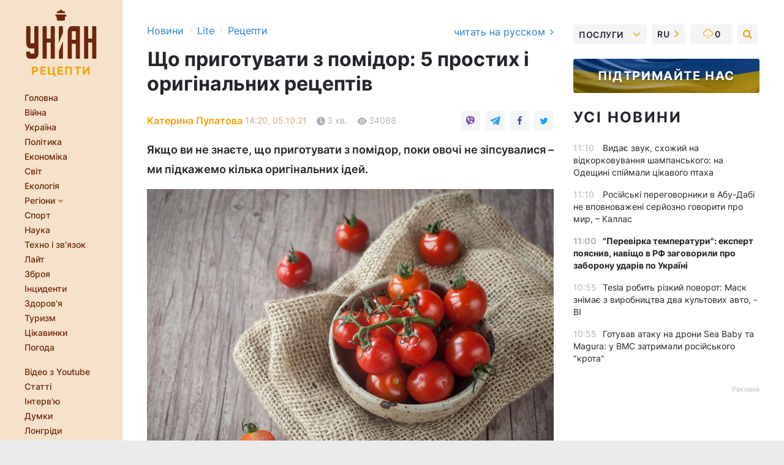

--- FILE ---
content_type: text/html; charset=UTF-8
request_url: https://www.unian.ua/recipes/appetizer/shcho-prigotuvati-z-pomidor-dobirka-smachnih-strav-11567329.html
body_size: 32827
content:
    <!doctype html><html lang="uk"><head><meta charset="utf-8"><meta name="viewport" content="width=device-width, initial-scale=1.0, maximum-scale=2"><title>Що приготувати з помідор - добірка смачних страв</title><meta name="description" content="Помідори часто використовуються в супах, салатах, соусах, гарнірах і других стравах. Ми підкажемо кілька смачних і оригінальних ідей страв з помідорами."/><meta name="keywords" content="що приготувати з помідор, що робити з помідорами які почали псуватися, що можна зробити з помідорами коли їх багато, пропадають помідори що приготувати, що приготувати з помідорів на вечерю, страви з помідорами і сиром, що зробити з помідорів на зиму, цікаві рецепти з помідор, страви з помідорів в духовці, дієтичні страви з помідор, пп рецепти з помідор, дієтичні страви з помідор, страви з помідорів в духовці, рецепти з помідор на зиму, що робити з помідорами, заготовки з"/><meta name="theme-color" content="#28282d"><link rel="manifest" href="https://www.unian.ua/manifest.json"><link rel="shortcut icon" href="https://www.unian.ua/favicon.ico"/><meta property="fb:page_id" content="112821225446278"/><meta property="fb:app_id" content="1728296543975266"/><meta name="application-name" content="УНІАН"><meta name="apple-mobile-web-app-title" content="УНІАН"><meta name="apple-itunes-app" content="app-id=840099366, affiliate-data=ct=smartbannerunian"><link rel="mask-icon" href="https://www.unian.ua/images/safari-pinned-tab.svg" color="#28282d"><link rel="apple-touch-icon" href="https://www.unian.ua/images/apple-touch-icon.png"><link rel="apple-touch-icon" sizes="76x76" href="https://www.unian.ua/images/apple-touch-icon-76x76.png"><link rel="apple-touch-icon" sizes="120x120" href="https://www.unian.ua/images/apple-touch-icon-120x120.png"><link rel="apple-touch-icon" sizes="152x152" href="https://www.unian.ua/images/apple-touch-icon-152x152.png"><link rel="apple-touch-icon" sizes="180x180" href="https://www.unian.ua/images/apple-touch-icon-180x180.png"><link rel="preconnect" href="https://get.optad360.io/" crossorigin><link rel="preconnect" href="https://images.unian.net/" crossorigin><link rel="preconnect" href="https://membrana-cdn.media/" crossorigin><link rel="preconnect" href="https://www.googletagmanager.com/" crossorigin><link rel="preconnect" href="https://static.cloudflareinsights.com" crossorigin><link rel="preconnect" href="https://securepubads.g.doubleclick.net" crossorigin><link rel="preconnect" href="https://pagead2.googlesyndication.com/" crossorigin><link rel="dns-prefetch" href="https://i.ytimg.com/"><link rel="dns-prefetch" href="https://1plus1.video/"><link rel="dns-prefetch" href="https://ls.hit.gemius.pl"><link rel="dns-prefetch" href="https://jsc.idealmedia.io/"><link rel="dns-prefetch" href="https://gaua.hit.gemius.pl/"><link rel="dns-prefetch" href="https://cm.g.doubleclick.net/"><link rel="dns-prefetch" href="https://fonts.googleapis.com/"><link rel="dns-prefetch" href="https://ep2.adtrafficquality.google/"><link rel="dns-prefetch" href="https://ep1.adtrafficquality.google/"><meta property="og:image:width" content="620"><meta property="og:image:height" content="324"><meta property="og:image:type" content="image/jpeg"><meta property="og:url" content="https://www.unian.ua/recipes/appetizer/shcho-prigotuvati-z-pomidor-dobirka-smachnih-strav-11567329.html"/><meta property="og:title" content="Що приготувати з помідор: 5 простих і оригінальних рецептів"/><meta property="og:description" content="Якщо ви не знаєте, що приготувати з помідор, поки овочі не зіпсувалися – ми підкажемо кілька оригінальних ідей."/><meta property="og:type" content="article"/><meta property="og:image" content="https://images.unian.net/photos/2020_07/thumb_files/620_324_1595235833-4504.jpg?1"/><meta property="og:published_time" content="2021-10-05T14:20:00+03:00"><meta property="og:modified_time" content="2024-06-23T13:50:08+03:00"><meta property="og:section" content="Рецепти"><meta property="og:author:first_name" content="Катерина"><meta property="og:author:last_name" content="Пулатова"><meta name="twitter:card" content="summary_large_image"/><meta name="twitter:site" content="@unian"/><meta name="twitter:title" content="Що приготувати з помідор: 5 простих і оригінальних рецептів"/><meta name="twitter:description" content="Якщо ви не знаєте, що приготувати з помідор, поки овочі не зіпсувалися – ми підкажемо кілька оригінальних ідей."><meta name="twitter:creator" content="@unian"/><meta name="twitter:image" content="https://images.unian.net/photos/2020_07/thumb_files/1000_545_1595235833-4504.jpg?1"/><meta name="twitter:image:src" content="https://images.unian.net/photos/2020_07/thumb_files/1000_545_1595235833-4504.jpg?1"/><meta name="twitter:domain" content="www.unian.net"/><meta name="robots" content="index, follow, max-image-preview:large"><meta name="telegram:channel" content="@uniannet"><link rel="alternate" href="https://www.unian.ua/recipes/appetizer/shcho-prigotuvati-z-pomidor-dobirka-smachnih-strav-11567329.html"
                  hreflang="uk"><link rel="alternate" href="https://www.unian.net/recipes/appetizer/chto-prigotovit-iz-pomidor-podborka-vkusnyh-blyud-11567332.html"
                  hreflang="ru"><script>
        function loadVideoNts(url) {
            var script = document.createElement('script');
            script.async = true;
            script.src = url;
            document.head.appendChild(script);
        }
        function handleIntersection(entries, observer) {
            entries.forEach(function (entry) {
                if (entry.isIntersecting) {
                    var videoWrapper = entry.target;
                    observer.unobserve(videoWrapper);

                    window.notsyCmd = window.notsyCmd || [];
                    window.notsyCmd.push(function () {
                        window.notsyInit({
                            pageVersionAutodetect: true,
                            targeting: [['site_section', 'recipes']]
                        });
                    });

                    videoWrapper.setAttribute('data-loaded', 'true');
                    observer.disconnect(); // Припиняємо спостереження, коли блок був досягнутий

                    // Завантажуємо скрипт після досягнення блока
                    loadVideoNts('https://cdn.membrana.media/uni/ym.js');
                }
            });
        }

        var options = {
            root: null,
            rootMargin: '0px',
            threshold: 0.1
        };

        var observerMembr = new IntersectionObserver(handleIntersection, options);

        document.addEventListener('DOMContentLoaded', function () {
            var videoWrapper = document.querySelector('.nts-video-wrapper:not([data-loaded])');
            if (videoWrapper) {
                observerMembr.observe(videoWrapper);
            }
        });

    </script><link rel="alternate" href="https://www.unian.ua/recipes/appetizer/shcho-prigotuvati-z-pomidor-dobirka-smachnih-strav-11567329.html" hreflang="x-default"/><link href="https://www.unian.ua/recipes/appetizer/shcho-prigotuvati-z-pomidor-dobirka-smachnih-strav-amp-11567329.html" rel="amphtml"><link rel="canonical" href="https://www.unian.ua/recipes/appetizer/shcho-prigotuvati-z-pomidor-dobirka-smachnih-strav-11567329.html"><link rel="preload" as="font" type="font/woff" crossorigin="anonymous" href="https://www.unian.ua/build/assets/fonts/Inter/Inter-Bold.woff"><link rel="preload" as="font" type="font/woff" crossorigin="anonymous" href="https://www.unian.ua/build/assets/fonts/Inter/Inter-Medium.woff"><link rel="preload" as="font" type="font/woff" crossorigin="anonymous" href="https://www.unian.ua/build/assets/fonts/Inter/Inter-Regular.woff"><link rel="preload" as="font" type="font/woff" crossorigin="anonymous" href="https://www.unian.ua/build/assets/fonts/Inter/Inter-SemiBold.woff"><style id="top"> *{margin:0;padding:0}body{font-size:14px;line-height:1.5}html{font-family:sans-serif;-ms-text-size-adjust:100%;-webkit-text-size-adjust:100%;-webkit-tap-highlight-color:rgba(0,0,0,0)}[class*=" icon-"],[class^=icon-],html{-webkit-font-smoothing:antialiased}a,img{border:none;outline:none}*{box-sizing:border-box;-webkit-box-sizing:border-box;-moz-box-sizing:border-box}@media (max-width:1184px){.nano-mob>.nano-content-mob{position:absolute;overflow:scroll;overflow-x:hidden;right:0;bottom:0}.nano-mob>.nano-content-mob::-webkit-scrollbar{display:none}.has-scrollbar>.nano-content-mob::-webkit-scrollbar{display:block}.nano-mob>.nano-pane{display:none!important;background:rgba(0,0,0,.25);position:absolute;width:10px;right:0;top:0;bottom:0;visibility:hidden;opacity:.01;-webkit-transition:.2s;-moz-transition:.2s;-o-transition:.2s;transition:.2s;border-radius:5px}.nano-mob>.nano-pane>.nano-slider{display:none;background:#444;position:relative;margin:0 1px;border-radius:3px}}@media (min-width:1185px){.nano-mob>.nano-content{-moz-appearance:none}.hidden-lg{display:none!important}.nano:not(.nano-mob)>.nano-content{position:absolute;overflow:auto;overflow-x:hidden;top:0;right:-12px!important;bottom:0;left:0}}.app-banner{padding:12px 26px 12px 16px;max-width:240px;height:320px;position:relative;margin:0 auto}.app-banner__title{font-weight:700;font-size:24px;line-height:28px;color:#efa205;margin-bottom:8px}.app-banner__text{font-weight:500;font-size:16px;line-height:20px;color:#fff}.app-banner__bottom{position:absolute;bottom:0;display:flex;justify-content:space-between;width:100%;left:0;padding:12px 16px}.app-banner__btn{height:36px;width:calc(50% - 4px);border:2px solid #efa205;border-radius:8px;text-align:center;line-height:30px}</style><link rel="stylesheet" href="https://www.unian.ua/build/post.25f14eadfe90cdfe026eadb8063872ef.css"><style>
        .nts-video {width: 100%; height: calc(100vw / 16 * 9); max-height: 270px; margin: 10px auto; }
        .nts-video-wrapper {max-width: 670px;background: #383842;padding: 8px 16px 16px;border-radius: 4px;margin : 16px 0;overflow: hidden}
        .nts-video-label svg{margin-right: 8px;}
        .nts-video-label {font-weight: 600;font-size: 16px;line-height: 24px;align-self: start;letter-spacing: 0.08em;text-transform: uppercase;color: #B2B2BD;flex-start;align-items: center;
            display: flex;}

        @media (min-width: 1024px) {
            .nts-video {height: 360px; max-height: 360px;    margin-bottom: unset;}
        }
        @media (max-width: 1200px) {


        }

    </style><script type="application/ld+json">
	  {
		"@context": "https://schema.org",
		"@type": "Recipe",
		"name": "Страви з помідорів",
  		"description": "Прості і оригінальні страви з помідорами",
        "cookTime": "PT480M",         "prepTime": "PT10M", 				  "nutrition": {
        "@type": "NutritionInformation",
        "calories": "415 calories"
      },
        		"recipeYield": "5", 		"recipeCategory": "закуска", 		"recipeIngredient": ["помідори"," оливкова олія"," сіль"," цукор"," сухе розмарин"," часник"], 		"recipeCuisine": "італійська", 		"datePublished": "2021-10-05T14:20:00+03:00",
		"keywords": "що приготувати з помідор, що робити з помідорами які почали псуватися, що можна зробити з помідорами коли їх багато, пропадають помідори що приготувати, що приготувати з помідорів на вечерю, страви з помідорами і сиром, що зробити з помідорів на зиму, цікаві рецепти з помідор, страви з помідорів в духовці, дієтичні страви з помідор, пп рецепти з помідор, дієтичні страви з помідор, страви з помідорів в духовці, рецепти з помідор на зиму, що робити з помідорами, заготовки з",
				"recipeInstructions": ["1. Порізати і поперчити помідори. 2. Поставити помідори в духовку. 3. Викласти спеції і в&#039;ялені томати в банку. 4. Зберігати в&#039;ялені томати в банку."],
                "author": {
			"@type": "Person",
			"knowsAbout": "Закінчила Полтавський національний педагогічний університет. Працює в УНІАН з 2020 року. Веде активний спосіб життя, захоплюється подорожами і гірським туризмом.",
            "image": "https://images.unian.net/photos/2020_10/thumb_files/300_300_1602509857-1092.png",
            "url": "https://www.unian.ua/editor/katerina-pulatova",
            "email": "k.pikulina@unian.info",
            "jobTitle": "Редактор сайту УНІАН",
            "sameAs": [
"https://www.facebook.com/katerina.pulatova"],
            "name": "Катерина Пулатова"
		},
		"image": {
			"@type": "ImageObject",
			"url": "https://images.unian.net/photos/2020_07/thumb_files/1000_545_1595235833-4504.jpg",
			"height": 545,
			"width": 1000
		}
    }
</script><script type="application/ld+json">
        {
            "@context": "https://schema.org",
            "@type":"BreadcrumbList",
            "itemListElement":
                [{
            "@type": "ListItem",
            "position": 1,
            "item": {
              "@id": "/",
              "name": "Головна"
            }
          },
                          {
                "@type": "ListItem",
                "position": 2,
                "item": {
                  "@id": "https://www.unian.ua/lite",
                  "name": "Lite"

                }
              },
           {
            "@type": "ListItem",
            "position": 3,
            "item": {
              "@id": "https://www.unian.ua/recipes",
              "name": "Рецепти"
             }
          },
          {
                "@type": "ListItem",
                "position": 4,
                "item": {
                  "@id": "https://www.unian.ua/recipes/appetizer/shcho-prigotuvati-z-pomidor-dobirka-smachnih-strav-11567329.html",
                  "name": "Що приготувати з помідор: 5 простих і оригінальних рецептів"

                }
              }
          ]
        }
</script><script type="application/ld+json">{"@context":"https:\/\/schema.org","@type":"SoftwareApplication","name":"УНІАН","operatingSystem":"iOS 13.0 or later","applicationCategory":"BusinessApplication","offers":{"@type":"Offer","price":"0","priceCurrency":"USD"}}</script><script type="application/ld+json">{"@context":"https:\/\/schema.org","@type":"SoftwareApplication","name":"УНІАН","operatingSystem":"ANDROID","applicationCategory":"BusinessApplication","offers":{"@type":"Offer","price":"0","priceCurrency":"USD"}}</script><script type="application/ld+json">{"@context":"https:\/\/schema.org","@type":"Organization","name":"УНІАН","legalName":"Українське незалежне інформаційне агентство УНІАН","url":"https:\/\/www.unian.ua\/","sameAs":["https:\/\/www.facebook.com\/uniannet\/","https:\/\/www.facebook.com\/UNIAN.ua","https:\/\/www.facebook.com\/unian.ukraine","https:\/\/www.facebook.com\/pogoda.unian\/","https:\/\/www.facebook.com\/devichnikunian\/","https:\/\/www.facebook.com\/starsunian\/","https:\/\/x.com\/unian","https:\/\/t.me\/uniannet","https:\/\/invite.viber.com\/?g2=AQA%2Fnf2OzxyI50pG6plG5XH2%2FokWAnOf0dNcAMevia2uE9z%2FYouMau7DjYf%2B06f1&lang=ru","https:\/\/www.youtube.com\/@unian","https:\/\/www.youtube.com\/@unian_tv","https:\/\/uk.wikipedia.org\/wiki\/%D0%A3%D0%9D%D0%86%D0%90%D0%9D","https:\/\/ru.wikipedia.org\/wiki\/%D0%A3%D0%9D%D0%98%D0%90%D0%9D","https:\/\/www.linkedin.com\/company\/96838031\/"],"foundingDate":1993,"logo":{"@type":"ImageObject","url":"https:\/\/www.unian.ua\/images\/unian_schema.png","width":95,"height":60},"address":{"@type":"PostalAddress","streetAddress":"вул. Кирилівська 23","addressLocality":"Київ","postalCode":"01001","addressCountry":"UA"},"contactPoint":{"@type":"ContactPoint","email":"unian.headquoters@unian.net","telephone":"+38-044-498-07-60","contactType":"headquoters","areaServed":"UA","availableLanguage":["uk-UA","ru-UA","en-UA"]}}</script><script type="application/ld+json">{"@context":"https:\/\/schema.org","@type":"NewsMediaOrganization","name":"УНІАН","legalName":"Українське незалежне інформаційне агентство УНІАН","url":"https:\/\/www.unian.ua\/","sameAs":["https:\/\/www.facebook.com\/uniannet\/","https:\/\/www.facebook.com\/UNIAN.ua","https:\/\/www.facebook.com\/unian.ukraine","https:\/\/www.facebook.com\/pogoda.unian\/","https:\/\/www.facebook.com\/devichnikunian\/","https:\/\/www.facebook.com\/starsunian\/","https:\/\/x.com\/unian","https:\/\/t.me\/uniannet","https:\/\/invite.viber.com\/?g2=AQA%2Fnf2OzxyI50pG6plG5XH2%2FokWAnOf0dNcAMevia2uE9z%2FYouMau7DjYf%2B06f1&lang=ru","https:\/\/www.youtube.com\/@unian","https:\/\/www.youtube.com\/@unian_tv","https:\/\/uk.wikipedia.org\/wiki\/%D0%A3%D0%9D%D0%86%D0%90%D0%9D","https:\/\/ru.wikipedia.org\/wiki\/%D0%A3%D0%9D%D0%98%D0%90%D0%9D","https:\/\/www.linkedin.com\/company\/96838031\/"],"foundingDate":1993,"logo":{"@type":"ImageObject","url":"https:\/\/www.unian.ua\/images\/unian_schema.png","width":95,"height":60},"address":{"@type":"PostalAddress","streetAddress":"вул. Кирилівська 23","addressLocality":"Київ","postalCode":"01001","addressCountry":"UA"},"contactPoint":{"@type":"ContactPoint","email":"unian.headquoters@unian.net","telephone":"+38-044-498-07-60","contactType":"headquoters","areaServed":"UA","availableLanguage":["uk-UA","ru-UA","en-UA"]}}</script><script type="application/ld+json">{"@context":"https:\/\/schema.org","@type":"WebSite","name":"Українське незалежне інформаційне агентство УНІАН","alternateName":"УНІАН","url":"https:\/\/www.unian.ua\/","potentialAction":{"@type":"SearchAction","target":"https:\/\/www.unian.ua\/search?q={search_term_string}","query-input":"required name=search_term_string"},"author":{"@type":"NewsMediaOrganization","name":"УНІАН","legalName":"Українське незалежне інформаційне агентство УНІАН","url":"https:\/\/www.unian.ua\/","sameAs":["https:\/\/www.facebook.com\/uniannet\/","https:\/\/www.facebook.com\/UNIAN.ua","https:\/\/www.facebook.com\/unian.ukraine","https:\/\/www.facebook.com\/pogoda.unian\/","https:\/\/www.facebook.com\/devichnikunian\/","https:\/\/www.facebook.com\/starsunian\/","https:\/\/x.com\/unian","https:\/\/t.me\/uniannet","https:\/\/invite.viber.com\/?g2=AQA%2Fnf2OzxyI50pG6plG5XH2%2FokWAnOf0dNcAMevia2uE9z%2FYouMau7DjYf%2B06f1&lang=ru","https:\/\/www.youtube.com\/@unian","https:\/\/www.youtube.com\/@unian_tv","https:\/\/uk.wikipedia.org\/wiki\/%D0%A3%D0%9D%D0%86%D0%90%D0%9D","https:\/\/ru.wikipedia.org\/wiki\/%D0%A3%D0%9D%D0%98%D0%90%D0%9D","https:\/\/www.linkedin.com\/company\/96838031\/"],"foundingDate":1993,"logo":{"@type":"ImageObject","url":"https:\/\/www.unian.ua\/images\/unian_schema.png","width":95,"height":60},"address":{"@type":"PostalAddress","streetAddress":"вул. Кирилівська 23","addressLocality":"Київ","postalCode":"01001","addressCountry":"UA"},"contactPoint":{"@type":"ContactPoint","email":"unian.headquoters@unian.net","telephone":"+38-044-498-07-60","contactType":"headquoters","areaServed":"UA","availableLanguage":["uk-UA","ru-UA","en-UA"]}},"creator":{"@type":"NewsMediaOrganization","name":"УНІАН","legalName":"Українське незалежне інформаційне агентство УНІАН","url":"https:\/\/www.unian.ua\/","sameAs":["https:\/\/www.facebook.com\/uniannet\/","https:\/\/www.facebook.com\/UNIAN.ua","https:\/\/www.facebook.com\/unian.ukraine","https:\/\/www.facebook.com\/pogoda.unian\/","https:\/\/www.facebook.com\/devichnikunian\/","https:\/\/www.facebook.com\/starsunian\/","https:\/\/x.com\/unian","https:\/\/t.me\/uniannet","https:\/\/invite.viber.com\/?g2=AQA%2Fnf2OzxyI50pG6plG5XH2%2FokWAnOf0dNcAMevia2uE9z%2FYouMau7DjYf%2B06f1&lang=ru","https:\/\/www.youtube.com\/@unian","https:\/\/www.youtube.com\/@unian_tv","https:\/\/uk.wikipedia.org\/wiki\/%D0%A3%D0%9D%D0%86%D0%90%D0%9D","https:\/\/ru.wikipedia.org\/wiki\/%D0%A3%D0%9D%D0%98%D0%90%D0%9D","https:\/\/www.linkedin.com\/company\/96838031\/"],"foundingDate":1993,"logo":{"@type":"ImageObject","url":"https:\/\/www.unian.ua\/images\/unian_schema.png","width":95,"height":60},"address":{"@type":"PostalAddress","streetAddress":"вул. Кирилівська 23","addressLocality":"Київ","postalCode":"01001","addressCountry":"UA"},"contactPoint":{"@type":"ContactPoint","email":"unian.headquoters@unian.net","telephone":"+38-044-498-07-60","contactType":"headquoters","areaServed":"UA","availableLanguage":["uk-UA","ru-UA","en-UA"]}},"publisher":{"@type":"NewsMediaOrganization","name":"УНІАН","legalName":"Українське незалежне інформаційне агентство УНІАН","url":"https:\/\/www.unian.ua\/","sameAs":["https:\/\/www.facebook.com\/uniannet\/","https:\/\/www.facebook.com\/UNIAN.ua","https:\/\/www.facebook.com\/unian.ukraine","https:\/\/www.facebook.com\/pogoda.unian\/","https:\/\/www.facebook.com\/devichnikunian\/","https:\/\/www.facebook.com\/starsunian\/","https:\/\/x.com\/unian","https:\/\/t.me\/uniannet","https:\/\/invite.viber.com\/?g2=AQA%2Fnf2OzxyI50pG6plG5XH2%2FokWAnOf0dNcAMevia2uE9z%2FYouMau7DjYf%2B06f1&lang=ru","https:\/\/www.youtube.com\/@unian","https:\/\/www.youtube.com\/@unian_tv","https:\/\/uk.wikipedia.org\/wiki\/%D0%A3%D0%9D%D0%86%D0%90%D0%9D","https:\/\/ru.wikipedia.org\/wiki\/%D0%A3%D0%9D%D0%98%D0%90%D0%9D","https:\/\/www.linkedin.com\/company\/96838031\/"],"foundingDate":1993,"logo":{"@type":"ImageObject","url":"https:\/\/www.unian.ua\/images\/unian_schema.png","width":95,"height":60},"address":{"@type":"PostalAddress","streetAddress":"вул. Кирилівська 23","addressLocality":"Київ","postalCode":"01001","addressCountry":"UA"},"contactPoint":{"@type":"ContactPoint","email":"unian.headquoters@unian.net","telephone":"+38-044-498-07-60","contactType":"headquoters","areaServed":"UA","availableLanguage":["uk-UA","ru-UA","en-UA"]}},"datePublished":"2026-01-29T11:26:15+02:00","dateModified":"2026-01-29T11:26:15+02:00","inLanguage":"uk"}</script><link href="https://www.googletagmanager.com/gtag/js?id=G-238PLP1PQZ" rel="preload" as="script"><script async src="https://www.googletagmanager.com/gtag/js?id=G-238PLP1PQZ"></script><script>window.dataLayer = window.dataLayer || [];function gtag(){dataLayer.push(arguments);}gtag('js', new Date());gtag('config', 'G-238PLP1PQZ');</script><script>(function(w,d,s,l,i){w[l]=w[l]||[];w[l].push({'gtm.start':new Date().getTime(),event:'gtm.js'});var f=d.getElementsByTagName(s)[0],j=d.createElement(s),dl=l!='dataLayer'?'&l='+l:'';j.async=true;j.src='https://www.googletagmanager.com/gtm.js?id='+i+dl;f.parentNode.insertBefore(j,f);})(window,document,'script','dataLayer','GTM-P2WFHTD');</script></head><body class="cooking" data-infinite-scroll=""><div id="page_content" class="container main-wrap" data-page="1" data-page-max="50"><div class="main-column row m-0"><div class="col-lg-2 col-sm-12 prl0"><div class="main-menu"><div class="main-menu__content nano"><div class="nano-content"><div class="inside-nano-content"><a href="javascript:void(0);" id="trigger" class="menu-trigger hidden-lg" aria-label="menu"></a><div class="main-menu__logo"><a href="https://www.unian.ua/recipes"><img src="https://www.unian.ua/images/unian-cooking.svg" alt="Інформаційне агентство" width="120" height="80"/><div class="main-menu__logo-text">Рецепти</div></a></div><div class="hidden-lg main-menu__search"><div class="header-search__toggle hidden-lg" style="width: 15px; height: 19px"><i class="fa fa-search"></i></div><form method="GET" action="https://www.unian.ua/search" class="header-search__form disactive"><div class="header-search__close hidden-lg">+</div><input type="text" name="q" aria-label="search" class="header-search__input" placeholder=" "/><input type="hidden" name="token" value="170511916"/><button type="submit" class="header-search__button" aria-label="search"><i class="fa fa-search"></i></button></form></div><nav class="main-menu__nav mp-menu nano nano-mob" id="mp-menu"><div class="main-menu__close hidden-lg">+</div><div class="nano-content nano-content-mob"><div class="mp-level main-menu__list"><ul><li class="main-menu__item"><a href="https://www.unian.ua/">Головна</a></li><li class="main-menu__item"><a href="https://www.unian.ua/war">Війна</a></li><li class="main-menu__item"><a href="https://www.unian.ua/society">Україна</a></li><li class="main-menu__item"><a href="https://www.unian.ua/politics">Політика</a></li><li class="main-menu__item"><a href="https://www.unian.ua/economics">Економіка</a></li><li class="main-menu__item"><a href="https://www.unian.ua/world">Світ</a></li><li class="main-menu__item"><a href="https://www.unian.ua/ecology">Екологія</a></li><li class="main-menu__item has-submenu"><a href="javascript:void(0);">Регіони <i class="fa fa-angle-down"></i></a><div class="sub-level main-menu__sub-list"><ul><li><a href="https://www.unian.ua/kyiv">Київ</a></li><li><a href="https://www.unian.ua/lvov">Львів</a></li><li><a href="https://www.unian.ua/dnepropetrovsk">Дніпро</a></li><li><a href="https://www.unian.ua/kharkiv">Харків</a></li><li><a href="https://www.unian.ua/odessa">Одеса</a></li></ul></div></li><li class="main-menu__item"><a href="https://sport.unian.ua/">Спорт</a></li><li class="main-menu__item"><a href="https://www.unian.ua/science">Наука</a></li><li class="main-menu__item"><a href="https://www.unian.ua/techno">Техно і зв&#039;язок</a></li><li class="main-menu__item"><a href="https://www.unian.ua/lite">Лайт</a></li><li class="main-menu__item"><a href="https://www.unian.ua/weapons">Зброя</a></li><li class="main-menu__item"><a href="https://www.unian.ua/incidents">Інциденти</a></li><li class="main-menu__item"><a href="https://www.unian.ua/health">Здоров&#039;я</a></li><li class="main-menu__item"><a href="https://www.unian.ua/tourism">Туризм</a></li><li class="main-menu__item"><a href="https://www.unian.ua/curiosities">Цікавинки</a></li><li class="main-menu__item"><a href="https://pogoda.unian.ua">Погода</a></li></ul></div><div class="main-menu__services main-menu__list"><ul><li class="main-menu__item"><a href="https://www.unian.ua/video-youtube">Відео з Youtube</a></li><li class="main-menu__item"><a href="https://www.unian.ua/detail/publications">Статті</a></li><li class="main-menu__item"><a href="https://www.unian.ua/detail/interviews">Інтерв&#039;ю</a></li><li class="main-menu__item"><a href="https://www.unian.ua/detail/opinions">Думки</a></li><li class="main-menu__item"><a href="https://www.unian.ua/longrids">Лонгріди</a></li><li class="main-menu__item hidden-lg"><a href="https://www.unian.ua/static/press/live">Пресцентр</a></li><li class="main-menu__item has-submenu hidden-lg"><a href="javascript:void(0);">Послуги<i class="fa fa-angle-down"></i></a><div class="sub-level main-menu__sub-list"><ul><li><a href="https://www.unian.ua/static/advertising/advert">Реклама на сайті</a></li><li><a href="https://www.unian.ua/static/press/about">Пресцентр</a></li><li><a href="https://photo.unian.ua/">Фотобанк</a></li><li><a href="https://www.unian.ua/static/monitoring/about">Моніторинг</a></li><li><a href="https://www.unian.ua/static/subscription/products">Передплата новин</a></li></ul></div></li></ul></div><div class="main-menu__services main-menu__list"><ul><li class="main-menu__item"><a href="https://www.unian.ua/news/archive">Архів</a></li><li class="main-menu__item "><a href="https://www.unian.ua/vacancy">Вакансії</a></li><li class="main-menu__item"><a href="https://www.unian.ua/static/contacts">Контакти</a></li></ul></div></div></nav></div></div></div><div id="M473096ScriptRootC1436947" class="ideal-story" data-attribute="https://jsc.idealmedia.io/u/n/unian.net.1436947.js"></div></div></div><div class="col-lg-10 col-sm-12"><div class=" hot-news--negative"  ></div><div  class="running-line--negative"></div><div class="content-column"
											><div id="block_left_column_content" class="left-column sm-w-100"
																					 data-ajax-url="https://www.unian.ua/recipes/appetizer/shcho-prigotuvati-z-pomidor-dobirka-smachnih-strav-11567329.html"
																	><div class=" infinity-item"
         data-url="https://www.unian.ua/recipes/appetizer/shcho-prigotuvati-z-pomidor-dobirka-smachnih-strav-11567329.html"
         data-title="Що приготувати з помідор - добірка смачних страв"
         data-io-article-url="https://www.unian.ua/recipes/appetizer/shcho-prigotuvati-z-pomidor-dobirka-smachnih-strav-11567329.html"
         data-prev-url="https://www.unian.ua/recipes"
    ><div class="article "><div class="top-bredcr "><div class="breadcrumbs"><ol vocab="https://schema.org/" typeof="BreadcrumbList"><li property="itemListElement" typeof="ListItem"><a property="item" typeof="WebPage"
               href="/detail/all_news"><span
                        property="name">  Новини</span></a><meta property="position" content="1"></li><li><span>›</span></li><li property="itemListElement" typeof="ListItem"><a property="item" typeof="WebPage"
                       href="https://www.unian.ua/lite"><span property="name">  Lite</span></a><meta property="position" content="2"></li><li><span>›</span></li><li property="itemListElement" typeof="ListItem"><a property="item" typeof="WebPage"
                   href="https://www.unian.ua/recipes"><span
                            property="name">  Рецепти</span></a><meta property="position" content="3"></li></ol></div><a href="https://www.unian.net/recipes/appetizer/chto-prigotovit-iz-pomidor-podborka-vkusnyh-blyud-11567332.html" rel="alternate" hreflang="ru" class="other-lang ">
                                   читать на русском
                                                                <i class="fa fa-angle-right"></i></a></div><h1>Що приготувати з помідор: 5 простих і оригінальних рецептів</h1><div class="article__info    "><div><p class="article__author--bottom    "><a href="https://www.unian.ua/editor/katerina-pulatova" class="article__author-name">
                                                                                                                                        Катерина Пулатова
                                                            </a></p><div class="article__info-item time ">14:20, 05.10.21</div><span class="article__info-item comments"><i class="unian-read"></i>
                                3 хв.
                            </span><span class="article__info-item views"><i class="unian-eye"></i><span id="js-views-11567329"></span><script>
    function CreateRequest() {
        var Request = false;

        if (window.XMLHttpRequest) {
            //Gecko-совместимые браузеры, Safari, Konqueror
            Request = new XMLHttpRequest();
        } else if (window.ActiveXObject) {
            //Internet explorer
            try {
                Request = new ActiveXObject("Microsoft.XMLHTTP");
            } catch (CatchException) {
                Request = new ActiveXObject("Msxml2.XMLHTTP");
            }
        }

        if (!Request) {
            return null;
        }

        return Request;
    }

    /*
        Функция посылки запроса к файлу на сервере
        r_method  - тип запроса: GET или POST
        r_path    - путь к файлу
        r_args    - аргументы вида a=1&b=2&c=3...
        r_handler - функция-обработчик ответа от сервера
    */
    function SendRequest(r_method, r_path, r_args, r_handler) {
        //Создаём запрос
        var Request = CreateRequest();

        //Проверяем существование запроса еще раз
        if (!Request) {
            return;
        }

        //Назначаем пользовательский обработчик
        Request.onreadystatechange = function() {
            //Если обмен данными завершен
            if (Request.readyState == 4) {
                if (Request.status == 200) {
                    //Передаем управление обработчику пользователя
                    r_handler(Request);
                }
            }
        }

        //Проверяем, если требуется сделать GET-запрос
        if (r_method.toLowerCase() == "get" && r_args.length > 0)
            r_path += "?" + r_args;

        //Инициализируем соединение
        Request.open(r_method, r_path, true);

        if (r_method.toLowerCase() == "post") {
            //Если это POST-запрос

            //Устанавливаем заголовок
            Request.setRequestHeader("Content-Type","application/x-www-form-urlencoded; charset=utf-8");
            //Посылаем запрос
            Request.send(r_args);
        } else {
            //Если это GET-запрос
            Request.responseType = 'json';
            //Посылаем нуль-запрос
            Request.send(null);
        }
    }

    //Создаем функцию обработчик
    var Handler = function(Request) {
        document.getElementById("js-views-11567329").innerHTML = ' ' + Request.response.views;
    }

    //Отправляем запрос
    SendRequest("GET", '/ajax/views/11567329', "", Handler);
</script></span></div><div class="article-shares " data-url="https://www.unian.ua/recipes/appetizer/shcho-prigotuvati-z-pomidor-dobirka-smachnih-strav-11567329.html"><div class="social-likes"><a href="viber://forward?text=https://www.unian.ua/recipes/appetizer/shcho-prigotuvati-z-pomidor-dobirka-smachnih-strav-11567329.html" class="vb" rel="nofollow noopener"><i class="unian-viber"></i></a><a href="https://telegram.me/share/url?url=https://www.unian.ua/recipes/appetizer/shcho-prigotuvati-z-pomidor-dobirka-smachnih-strav-11567329.html" class="tg" rel="nofollow noopener"><i class="unian-telegramm"></i></a><a href="https://www.facebook.com/sharer.php?u=https://www.unian.ua/recipes/appetizer/shcho-prigotuvati-z-pomidor-dobirka-smachnih-strav-11567329.html" class="fb" rel="nofollow noopener"><i class="fa fa-facebook"></i></a><a href="https://twitter.com/share?&url=https://www.unian.ua/recipes/appetizer/shcho-prigotuvati-z-pomidor-dobirka-smachnih-strav-11567329.html&text=Що приготувати з помідор: 5 простих і оригінальних рецептів" class="tw" rel="nofollow noopener"><i class="fa fa-twitter"></i></a></div></div></div><p class="article__like-h2">Якщо ви не знаєте, що приготувати з помідор, поки овочі не зіпсувалися – ми підкажемо кілька оригінальних ідей.</p><div class="article-text  "><div class="photo_block"><img alt="Що приготувати з помідорів / фото ua.depositphotos.com" data-height="800" data-width="1200" src="[data-uri]" title="Що приготувати з помідорів / фото ua.depositphotos.com" width="774" height="516" data-src="https://images.unian.net/photos/2020_07/1595235833-4504.jpg?0.3763605759464079" class="lazy"><div class="subscribe_photo_text">Що приготувати з помідорів / фото ua.<a href="https://depositphotos.com/ua/" target="_blank" rel="nofollow noopener">depositphotos.com</a></div></div><p>Соковитий помідор - один з найпопулярніших овочів в світі. Без нього неможливо уявити багато перших страв, гарнірів, соусів і навіть десертів. Томати надають страві легку овочеву кислинку, а також можуть набути солодкого смаку після обробки. </p><p></p><ul class="js-ul-anchor"><li><a class="anchor" href="#id-840939183" target="_self" rel="nofollow noopener">Що приготувати з помідор: в'ялені помідори</a></li><li><a class="anchor" href="#id--686145898" target="_self" rel="nofollow noopener">Рецепти з помідорів: брускетта з помідорів</a></li><li><a class="anchor" href="#id--1795968672" target="_self" rel="nofollow noopener">Що приготувати на вечерю з помідорів: фаршировані помідори</a></li><li><a class="anchor" href="#id--755283254" target="_self" rel="nofollow noopener">Страви з помідорів: томатний суп</a></li><li><a class="anchor" href="#id--80888079" target="_self" rel="nofollow noopener">Рецепти з помідорами: шакшука</a></li></ul><p></p><div><div class="nts-video-wrapper"><div class="nts-video-label"><svg xmlns="http://www.w3.org/2000/svg" width="24" height="24" viewbox="0 0 24 24" fill="none"><path d="M17 12L9 16L9 8L17 12Z" fill="#B2B2BD"></path><rect x="0.5" y="0.5" width="23" height="23" rx="11.5" stroke="#B2B2BD"></rect></svg>Відео дня</div><div class="nts-video UNI_VIDEO"></div></div></div><h2 id="id-840939183">Що приготувати з помідор: в'ялені помідори</h2><p>В'ялені помідори дуже популярні в Італії. Цей спосіб приготування максимально розкриває смак помідорів, роблячи його вишуканим. В'ялені помідори додають в салати, використовують як начинку для пирогів або просто їдять з хлібом. Для в'ялення використовують овальні помідори "сливки" і видаляють м'якоть з насінням (але за бажанням м'якоть можна залишити).</p><ul><li>Помідори - 600 г.</li><li>Оливкова олія нерафінована - 100 г.</li><li>Сіль.</li><li>Цукор.</li><li>Сухий розмарин.</li><li>Часник - 2 зубчики.</li></ul><p>М'ясисті помідори розрізати на четвертинки, видалити м'якоть з насінням. Викласти на деко з пергаментом. Всі помідори злегка посолити. Якщо сорт не солодкий, то злегка присипати цукром. Поставити в розігріту до 130 градусів духовку і залишити на 6-8 годин. З помідорів повинна виділитися вся волога. Періодично відкривати дверцята духовки і випускати пар.</p><p>У підготовлену банку влити на дно трохи оливкової олії, додати кілька гілочок розмарину і пару тонких скибочок часнику. Викласти шар в'ялених томатів. Потім знову покласти розмарин і часник і шар томатів. Заповнити банку до кінця і влити решту оливкової олії. Закрити кришкою. Зберігати 6 місяців. Томати будуть готові через 2 тижні.</p><div class="photo_block"><img alt="Рецепти з помідорів / фото ua.depositphotos.com" data-height="672" data-width="1000" src="[data-uri]" title="Рецепти з помідорів / фото ua.depositphotos.com" width="645" height="433" data-src="https://images.unian.net/photos/2021_10/1633430340-9231.jpg?0.9118891105236051" class="lazy"><div class="subscribe_photo_text">Рецепти з помідорів / фото ua.<a href="https://depositphotos.com/ua/" target="_blank" rel="nofollow noopener">depositphotos.com</a></div></div><h2 id="id--686145898">Рецепти з помідорів: брускета з помідорів</h2><p>Брускета - це невеликий бутерброд з білого батона з часником. Така закуска розганяє апетит і дуже швидко готується. Класичною начинкою для брускет вважається поєднання томатів з моцарелою. <a href="https://www.unian.ua/recipes/appetizer/smachni-brusketi-prosti-recepti-italiyskih-buterbrodiv-11441992.html" target="_blank">Рецепт брускети з помідорами</a> читайте на УНІАН.</p><h2 id="id--1795968672">Що приготувати на вечерю з помідорів: фаршировані помідори</h2><p>Фарширувати помідори можна будь-якою начинкою за смаком: бринзою, крабовими паличками, фаршем з рисом або курячою грудинкою. При бажанні таку страву можна запекти, як фаршировані перці.</p><ul><li>Помідори - 4 шт.</li><li>Варені яйця - 2 шт.</li><li>Твердий сир - 120 г.</li><li>Часник - 2 зубчики.</li><li>Майонез - 2 ст. л.</li><li>Петрушка для прикраси.</li></ul><p>Сир і яйця натерти на крупній тертці, часник на дрібній. Додати майонез, перемішати, посолити за смаком. З помідорів зрізати верхівку і вискоблити м'якоть ложкою. Викласти начинку в помідори і прикрасити петрушкою.</p><h2 id="id--755283254">Страви з помідорів: томатний суп</h2><p><a target="_blank" class="read-also" data-src="https://images.unian.net/photos/2021_10/thumb_files/220_140_1633341218-1217.jpg" href="https://www.unian.ua/recipes/second-courses/meat-dishes/recepti-vecheri-z-farshem-shcho-prigotuvati-yakshcho-vse-nabridlo-11565967.html?utm_source=unian&amp;utm_medium=related_news&amp;utm_campaign=related_news_in_post"><span class="read-also-text">Читайте також</span><span class="read-also-info">Що приготувати з фаршу: 4 простих і ситних страви для всієї родини</span></a>В Україні томатні супи обов'язково готуються на жирному наваристому бульйоні і мають багато компонентів: борщ, розсольник, солянка. Проте суп з помідорів сам по собі дуже легкий і простий в приготуванні. Розповідаємо, як приготувати <a href="https://www.unian.ua/recipes/first-courses/vegetable-soups/tomatniy-sup-recepti-tomatnogo-supu-yak-gotuvati-tomatniy-sup-11306789.html" target="_blank">томатний суп</a> з фрикадельками або з макаронами. </p><h2 id="id--80888079">Рецепти з помідорами: шакшука</h2><p>Найпоширенішим блюдом на сніданок є яєчня. У кожній країні є своя варіація цієї страви. Читайте на УНІАН <a href="https://www.unian.ua/recipes/second-courses/side-dishes-with-vegetables/apetitna-shashuka-prostiy-recept-yayechni-po-izrajilski-11415952.html" target="_blank">рецепт шакшуки</a> - ізраїльської яєчні з помідорами і перцем.</p></div><a href="https://donate.unian.ua" class="support-post"><span class="support-post__text">Допоможіть проєкту</span><span class="support-post__btn">Підтримайте нас</span></a><div class="article-bottom  "><div class="social-btn-bottom"><a href="https://t.me/uniannet" class="social-btn-bottom__item tg"
       target="_blank" rel="nofollow noopener"><i class="unian-telegramm"></i><span>Читати УНІАН в Telegram</span></a><a href="https://news.google.com/publications/CAAiEKeda9dzr-QeWbkX0M5u7QoqFAgKIhCnnWvXc6_kHlm5F9DObu0K"
           target="_blank" rel="nofollow noopener" class="social-btn-bottom__item gn"><svg xmlns="http://www.w3.org/2000/svg" width="35" height="16" viewBox="0 0 35 16" fill="none"><path d="M30.5 5H20.5V3H30.5V5Z" fill="#2D7DD2"/><path d="M32.5 13H20.5V11H32.5V13Z" fill="#2D7DD2"/><path d="M34.5 9H20.5V7H34.5V9Z" fill="#2D7DD2"/><path d="M8.5 7V10H13.5C13.1358 11.8314 11.073 12.8324 8.67477 12.8324C5.99926 12.8324 3.82975 10.6177 3.82975 7.9991C3.82975 5.3805 5.99926 3.16579 8.67477 3.16579C9.87984 3.16579 10.9587 3.57148 11.8105 4.36584V4.36763L14.1429 2.08485C12.7265 0.792568 10.879 0 8.67385 0C4.16007 0 0.5 3.58133 0.5 8C0.5 12.4187 4.15916 16 8.67385 16C13.3944 16 16.5 12.7518 16.5 8.1818C16.5 7.6579 16.5 7.4 16.5 7H8.5Z" fill="#2D7DD2"/></svg><span>УНІАН в Google News</span></a></div></div><div class="partner-news margin-top-20"     style="height: 520px"  ><div class="title-without-border black">
    Новини партнерів
</div><div class="  article-bottom-gallery-slider"><iframe data-src="/content/li-987-ukr.html" style="width:100%" loading="lazy" class="partners-iframe"
                height="470" frameborder="0" scrolling="no" title="partners news"></iframe></div></div></div></div></div><div id="block_right_column_content" class="right-column newsfeed  d-none d-md-block"

																							><div class="newsfeed-column"><div class="tools"><div class="dropdown tools__dropdown tools__item"><a href="javascript:void(0);" class="dropdown-toggle">
            Послуги
            <i class="fa fa-angle-down"></i></a><div class="dropdown-menu"><a class="dropdown__item" href="https://www.unian.ua/static/advertising/advert">Реклама</a><a class="dropdown__item" href="https://www.unian.ua/static/press/about">Пресцентр</a><a class="dropdown__item" href="https://photo.unian.ua/">Фотобанк</a><a class="dropdown__item" href="https://www.unian.ua/static/monitoring/about">Моніторинг</a></div></div><div class="tools__item"><a href="https://www.unian.net/recipes/appetizer/chto-prigotovit-iz-pomidor-podborka-vkusnyh-blyud-11567332.html" class="tools__link"><span>
                                     RU
                             </span><i class="fa fa-angle-right"></i></a></div><div class="tools__item" style="width: 69px; justify-content: center"><a               href="https://pogoda.unian.ua"
              class="tools__link" id="unian_weather_widget"><i class="fa fa-sun-o mr-1"></i><div></div></a></div><div class="tools__item tools-search"><div class="tools-search__toggle"><i class="fa fa-search"></i></div><form method="GET" action="https://www.unian.ua/search" class="tools-search__form"><input type="text" name="q" aria-label="search" class="tools-search__input" placeholder=" " maxlength="20"/><input type="hidden" name="token" value="1714829436"/><button type="submit" class="tools-search__button" aria-label="search"><i class="fa fa-search"></i></button></form></div></div><a href="https://donate.unian.ua  " class="support-unian">
                Підтримайте нас
            </a></div><div class="cooking-title">Усі новини</div><!-- Block all_news start --><div  data-vr-zone="all_right_news" class="block-base ajax-block-container"><section class="newsfeed-column"><div
                                             data-block-ajax-url="https://www.unian.ua/ajax/all_news?page_route=cooking_recipe_with_rubric_subslug"
                data-ajax-page="1"
                data-ajax-limit="75"
                data-counter=""
                    ><ul class="newsfeed__list "><li class="newsfeed__item"><span class="newsfeed__time">11:10</span><h3 class="newsfeed__link"><a href="https://www.unian.ua/ecology/liska-zvichayna-u-nacparku-na-odeshchini-spiymali-dlya-doslidzhen-cikavogo-ptaha-novini-odesi-13269876.html"  data-vr-contentbox="news_0">Видає звук, схожий на відкорковування шампанського: на Одещині спіймали цікавого птаха</a></h3></li><li class="newsfeed__item"><span class="newsfeed__time">11:10</span><h3 class="newsfeed__link"><a href="https://www.unian.ua/politics/peregovori-pro-mir-kallas-rozpovila-chi-napravila-rosiya-seryoznih-peregovornikiv-do-abu-dabi-13269882.html"  data-vr-contentbox="news_1">Російські переговорники в Абу-Дабі не вповноважені серйозно говорити про мир, – Каллас</a></h3></li><li class="newsfeed__item strong"><span class="newsfeed__time">11:00</span><h3 class="newsfeed__link"><a href="https://www.unian.ua/war/viriti-rosiyanam-ne-mozhna-ekspert-poyasniv-chim-mozhut-buti-zayavi-pro-energetichne-peremir-ya-13269870.html"  data-vr-contentbox="news_2">"Перевірка температури": експерт пояснив, навіщо в РФ заговорили про заборону ударів по Україні</a></h3></li><li class="newsfeed__item"><span class="newsfeed__time">10:55</span><h3 class="newsfeed__link"><a href="https://www.unian.ua/economics/transport/tesla-znimaye-z-virobnictva-dva-kultovih-avto-pro-yaki-ydetsya-13269864.html"  data-vr-contentbox="news_3">Tesla робить різкий поворот: Маск знімає з виробництва два культових авто, - BI</a></h3></li><li class="newsfeed__item"><span class="newsfeed__time">10:55</span><h3 class="newsfeed__link"><a href="https://www.unian.ua/society/gotuvav-ataku-na-sea-baby-ta-magura-u-vms-zatrimali-rosiyskogo-krota-13269858.html"  data-vr-contentbox="news_4">Готував атаку на дрони Sea Baby та Magura: у ВМС затримали російського "крота"</a></h3></li><li class="newsfeed__banner banner-fb"><span class="newsfeed__ad">Реклама</span><div class="bnr-block__bnr" style="height: 600px; overflow:hidden;"><!-- Banner UDF1 () start. --><div data-banner="[https://images.unian.net/photos/2021_04/1619793683-7224.png]" data-banner-link="[https://www.unian.net/pogoda/]" data-ad="/82479101/Unian.ua_/UDF1_300x600" data-type="bnr" data-size="[[300, 600]]"></div><ins class="staticpubads89354" data-sizes-desktop="300x600" data-slot="14" data-type_oa="GDF1"></ins><!-- Banner UDF1 () end. --></div></li><li class="newsfeed__item"><span class="newsfeed__time">10:53</span><h3 class="newsfeed__link"><a href="https://www.unian.ua/economics/finance/kurs-dolara-privatbank-opustiv-kurs-valyut-29-sichnya-u-viddilennyah-13269852.html"  data-vr-contentbox="news_5">У "ПриватБанку" подешевшала валюта: курс долара і євро 29 січня</a></h3></li><li class="newsfeed__item"><span class="newsfeed__time">10:51</span><h3 class="newsfeed__link"><a href="https://www.unian.ua/war/mirotvorci-gruzinskiy-dobrovolec-poyasniv-chomu-inozemni-kontingenti-mayut-stoyati-mizh-storonami-viyni-13269846.html"  data-vr-contentbox="news_6">Європейський контингент в Україні має стояти у "сірій зоні": грузинський доброволець</a></h3></li><li class="newsfeed__item"><span class="newsfeed__time">10:49</span><h3 class="newsfeed__link"><a href="https://www.unian.ua/lite/stars/taras-topolya-spivak-nazvav-naykrashchih-artistiv-v-ukrajini-13269840.html"  data-vr-contentbox="news_7">Тарас Тополя назвав топ-5 артистів в Україні</a></h3></li><li class="newsfeed__item"><span class="newsfeed__time">10:41</span><h3 class="newsfeed__link"><a href="https://www.unian.ua/pogoda/news/pogoda-kijiv-29-sichnya-v-stolici-bude-ostanniy-tepliy-den-pered-novim-poholodannyam-novini-kiyeva-13268982.html"  data-vr-contentbox="news_8">29 січня в Києві буде останній теплий день перед новим похолоданням</a></h3></li><li class="newsfeed__item"><span class="newsfeed__time">10:40</span><h3 class="newsfeed__link"><a href="https://www.unian.ua/world/vidmova-ssha-vid-pidtrimki-ukrajini-ne-stane-kritichnim-udarom-ye-alternativi-ft-13269825.html"  data-vr-contentbox="news_9">Відмова США від підтримки України не стане критичним ударом, є альтернативи, - FT</a></h3></li><li class="newsfeed__item"><span class="newsfeed__time">10:38</span><h3 class="newsfeed__link"><a href="https://www.unian.ua/economics/energetics/sankciji-proti-rosiji-lukoyl-vdruge-proshchayetsya-z-zakordonnoyu-vlasnistyu-13269822.html"  data-vr-contentbox="news_10">Російський "Лукойл" вдруге прощається з закордонною власністю: кому дісталися активи</a></h3></li><li class="newsfeed__item"><span class="newsfeed__time">10:34</span><h3 class="newsfeed__link"><a href="https://www.unian.ua/war/nastup-rosiyan-tempi-okupaciji-ukrajini-rosiyanami-nizhchi-nizh-u-pershiy-svitoviy-viyni-13269816.html"  data-vr-contentbox="news_11">Російські окупанти рухаються в Україні повільніше, ніж війська у Першій світовій, - BI</a></h3></li><li class="newsfeed__item"><span class="newsfeed__time">10:26</span><h3 class="newsfeed__link"><a href="https://www.unian.ua/world/grenlandiya-ssha-ta-daniya-rozpochali-peregovori-13269810.html"  data-vr-contentbox="news_12">США та Данія розпочали переговори щодо Гренландії, щоб заспокоїти Трампа, - Bloomberg</a></h3></li><li class="newsfeed__item"><span class="newsfeed__time">10:25</span><h3 class="newsfeed__link"><a href="https://www.unian.ua/curiosities/yakiy-chay-ye-naykrashchim-antioksidantom-u-yakomu-chaji-bilshe-antioksidantiv-chornomu-chi-zelenomu-13269774.html"  data-vr-contentbox="news_13">Який чай корисніший - чорний чи зелений: що кажуть експерти</a></h3></li><li class="newsfeed__item strong"><span class="newsfeed__time">10:23</span><h3 class="newsfeed__link"><a href="https://www.unian.ua/war/ukrajina-i-rosiya-shozhe-rozpochali-energetichne-peremir-ya-zasnovnik-kraken-13269801.html"  data-vr-contentbox="news_14">Україна і Росія, схоже, розпочали енергетичне перемир'я, - засновник KRAKEN</a></h3></li><li class="newsfeed__item"><span class="newsfeed__time">10:20</span><h3 class="newsfeed__link"><a href="https://sport.unian.ua/football/chomu-benfika-tyagnula-chas-naprikinci-matchu-z-realom-vidpovid-trubina-i-mourinyu-13269795.html"  data-vr-contentbox="news_15">"Бенфіка" тягнула час, не знаючи, що вилітає: Моурінью від провалу врятував тільки гол Трубіна</a></h3></li><li class="newsfeed__item"><span class="newsfeed__time">10:19</span><h3 class="newsfeed__link"><a href="https://www.unian.ua/economics/finance/kurs-dolara-v-ukrajini-banki-i-obminniki-opustili-kurs-valyut-29-sichnya-13269792.html"  data-vr-contentbox="news_16">Банки та обмінники знизили курс валют: скільки коштує долар сьогодні</a></h3></li><li class="newsfeed__item strong"><span class="newsfeed__time">10:08</span><h3 class="newsfeed__link"><a href="https://www.unian.ua/economics/finance/ekonomichna-kriza-v-ssha-ekonomist-poperediv-pro-finansovu-katastrofu-13269786.html"  data-vr-contentbox="news_17">Гірше кризи 2008-го: відомий західний економіст попереджає про фінансову катастрофу у США</a></h3></li><li class="newsfeed__item"><span class="newsfeed__time">10:00</span><h3 class="newsfeed__link"><a href="https://www.unian.ua/lite/stars/ataka-na-herson-magazin-andre-tana-znishchili-rosiyani-u-hersoni-13269771.html"  data-vr-contentbox="news_18">Росіяни знищили магазин Андре Тана в Херсоні (фото)</a></h3></li><li class="newsfeed__item"><span class="newsfeed__time">09:52</span><h3 class="newsfeed__link"><a href="https://www.unian.ua/weapons/kitay-dopomagaye-rf-naroshchuvati-virobnictvo-udarnih-droniv-isw-13269765.html"  data-vr-contentbox="news_19">Китай допомагає РФ нарощувати виробництво ударних дронів, - ISW</a></h3></li><li class="newsfeed__item"><span class="newsfeed__time">09:43</span><h3 class="newsfeed__link"><a href="https://www.unian.ua/curiosities/yak-ochistiti-duhovku-vid-zastarilogo-zhiru-chim-mozhna-yogo-pribrati-13269759.html"  data-vr-contentbox="news_20">Як відмити духовку без зусиль: експерти радять один простий засіб</a></h3></li><li class="newsfeed__item"><span class="newsfeed__time">09:30</span><h3 class="newsfeed__link"><a href="https://www.unian.ua/pogoda/news/pogoda-v-fevrale-2026-prognoz-dlya-kieva-lvova-harkova-dnepra-odessy-13268943.html"  data-vr-contentbox="news_21">Синоптики дали прогноз погоди на лютий 2026: коли потеплішає і скільки буде снігу</a></h3></li><li class="newsfeed__item"><span class="newsfeed__time">09:28</span><h3 class="newsfeed__link"><a href="https://www.unian.ua/war/rosiya-vtratila-za-dobu-dva-litaki-ekspert-rozpoviv-yak-ce-stalosya-13269756.html"  data-vr-contentbox="news_22">Росія втратила за добу два літаки: експерт розповів, як це сталося</a></h3></li><li class="newsfeed__item"><span class="newsfeed__time">09:23</span><h3 class="newsfeed__link"><a href="https://www.unian.ua/curiosities/yak-zapobigti-zamerzannyu-abo-rozrivu-trub-prosti-metodi-13269750.html"  data-vr-contentbox="news_23">Як врятувати труби від розриву та замерзання: прості методи</a></h3></li><li class="newsfeed__item"><span class="newsfeed__time">09:00</span><h3 class="newsfeed__link"><a href="https://sport.unian.ua/boxing/tayson-f-yuri-koli-nastupniy-biy-yogo-supernikom-bude-rosiyanin-mahmudov-13269741.html"  data-vr-contentbox="news_24">Ф'юрі повернувся заради бою з росіянином: його суперник відразу згадав про війну</a></h3></li><li class="newsfeed__banner"><span class="newsfeed__ad">Реклама</span><div class="banner-container" style="height: 250px; overflow: hidden; margin-bottom: 20px;"><!-- Banner UDF2 () start. --><div data-ad="/82479101/Unian.ua_/UDF2_300x250" data-type="bnr" data-size="[[300, 250]]"></div><ins class="staticpubads89354" data-sizes-desktop="300x250,250x250,200x200" data-slot="26" data-type_oa="UDF2"></ins><!-- Banner UDF2 () end. --></div></li><li class="newsfeed__item"><span class="newsfeed__time">09:00</span><h3 class="newsfeed__link"><a href="https://www.unian.ua/lite/style/chto-starit-zhenshchinu-posle-60-let-eti-rokovye-oshibki-dopuskayut-mnogie-13269468.html"  data-vr-contentbox="news_25">Миттєво перетворюють будь-яку жінку на "тітку": 5 фатальних помилок в образі</a></h3></li><li class="newsfeed__item"><span class="newsfeed__time">09:00</span><h3 class="newsfeed__link"><a href="https://www.unian.ua/economics/other/pensiya-po-invalidnosti-dlya-2-gruppy-s-1-fevralya-2026-skolko-budut-platit-13267215.html"  data-vr-contentbox="news_26">Мінімальна пенсія по інвалідності зросте в 2026 році: скільки отримають 1, 2, 3 групи</a></h3></li><li class="newsfeed__item"><span class="newsfeed__time">08:55</span><h3 class="newsfeed__link"><a href="https://www.unian.ua/lite/advice/kak-sdelat-chtoby-yaichnica-ne-prilipala-k-skovorode-glavnyy-sekret-13268307.html"  data-vr-contentbox="news_27">Якщо смажити яєчню так, вона ніколи не прилипне навіть до старої сковороди: що робити</a></h3></li><li class="newsfeed__item strong"><span class="newsfeed__time">08:45</span><h3 class="newsfeed__link"><a href="https://www.unian.ua/war/chi-mozhe-viyna-v-ukrajini-zakinchitisya-u-2026-roci-wsj-nazvalo-3-realnih-scenariji-13269729.html"  data-vr-contentbox="news_28">Чи може війна в Україні закінчитися в 2026 році: WSJ назвало 3 реальних сценарії</a></h3></li><li class="newsfeed__item"><span class="newsfeed__time">08:34</span><h3 class="newsfeed__link"><a href="https://www.unian.ua/world/slabka-ale-ne-prirechena-the-economist-poyasniv-chomu-svitovi-lideri-kritikuyut-yevropu-13269738.html"  data-vr-contentbox="news_29">"Слабка, але не приречена": The Economist пояснив, чому світові лідери критикують Європу</a></h3></li><li class="newsfeed__item"><span class="newsfeed__time">08:25</span><h3 class="newsfeed__link"><a href="https://www.unian.ua/lite/astrology/goroskop-na-29-sichnya-2026-roku-ci-kitayski-znaki-zodiaku-skoro-otrimayut-dovgoochikuvanu-nagorodu-13269549.html"  data-vr-contentbox="news_30">Ці китайські знаки Зодіаку скоро отримають довгоочікувану нагороду: що на них чекає</a></h3></li><li class="newsfeed__item strong"><span class="newsfeed__time">08:09</span><h3 class="newsfeed__link"><a href="https://www.unian.ua/world/peregovori-rosiji-ta-ukrajini-nazvano-tri-osnovni-rozbizhnosti-13269723.html"  data-vr-contentbox="news_31">Мирний план Трампа буксує: переговори України та РФ натрапили на три головні проблеми, - Politico</a></h3></li><li class="newsfeed__item"><span class="newsfeed__time">07:55</span><h3 class="newsfeed__link"><a href="https://www.unian.ua/curiosities/yaka-naypotuzhnisha-raketa-yaku-nese-uss-abraham-lincoln-13269720.html"  data-vr-contentbox="news_32">Вирішує все: чому найпотужніша ракета на USS Abraham Lincoln лякає більше за Tomahawk</a></h3></li><li class="newsfeed__item"><span class="newsfeed__time">07:25</span><h3 class="newsfeed__link"><a href="https://www.unian.ua/economics/energetics/vidklyuchennya-svitla-ukrajinciv-poperedili-pro-vazhki-tizhni-13269714.html"  data-vr-contentbox="news_33">Україну чекають важкі тижні через удари РФ по енергетиці, - Reuters</a></h3></li><li class="newsfeed__item"><span class="newsfeed__time">07:20</span><h3 class="newsfeed__link"><a href="https://www.unian.ua/lite/astrology/goroskop-na-zavtra-29-sichnya-za-kartami-taro-dlya-vsih-znakiv-zodiaku-13269315.html"  data-vr-contentbox="news_34">Гороскоп на 29 січня за картами Таро: Дівам - терпіння, Стрільцям - несподіваний поворот</a></h3></li><li class="newsfeed__item"><span class="newsfeed__time">07:10</span><h3 class="newsfeed__link"><a href="https://www.unian.ua/lite/astrology/goroskop-na-zavtra-dlya-vsih-znakiv-skorpionam-perezhivannya-i-prihovani-detali-rakam-haos-13269135.html"  data-vr-contentbox="news_35">Гороскоп на 29 січня: Скорпіонам - переживання і приховані деталі, Ракам - хаос</a></h3></li><li class="newsfeed__item"><span class="newsfeed__time">07:10</span><h3 class="newsfeed__link"><a href="https://www.unian.ua/pogoda/news/magnitni-buri-29-sichnya-naskilki-silnim-bude-shtorm-sogodni-13269009.html"  data-vr-contentbox="news_36">Магнітні бурі 29 січня: наскільки сильно буде штормити (графік)</a></h3></li><li class="newsfeed__item"><span class="newsfeed__time">07:00</span><h3 class="newsfeed__link"><a href="https://www.unian.ua/lite/holidays/den-pam-yati-gerojiv-krut-data-istoriya-znachennya-12125199.html"  data-vr-contentbox="news_37">День пам'яті Героїв Крут 2026: 108 років від дня бою під Крутами</a></h3></li><li class="newsfeed__item strong"><span class="newsfeed__time">06:56</span><h3 class="newsfeed__link"><a href="https://www.unian.ua/war/rosiya-atakuvala-vilnyansk-na-zaporizhzhi-ye-zhertvi-foto-13269708.html"  data-vr-contentbox="news_38">Росія вдарила по приватних будинках на Запоріжжі: є жертви (фото)</a></h3></li><li class="newsfeed__item"><span class="newsfeed__time">06:55</span><h3 class="newsfeed__link"><a href="https://www.unian.ua/curiosities/shcho-potribno-znati-pri-vibori-budinku-yak-vibrati-dlya-perejizdu-z-kvartiri-13269048.html"  data-vr-contentbox="news_39">На що звертати увагу при купівлі приватного будинку: архітектор вказав на важливі деталі</a></h3></li><li class="newsfeed__item strong"><span class="newsfeed__time">06:30</span><h3 class="newsfeed__link"><a href="https://www.unian.ua/pogoda/news/pogoda-29-sichnya-poteplinnya-v-ukrajini-trivatime-13268871.html"  data-vr-contentbox="news_40">29 січня потепління в Україні триватиме: де температура порадує найбільше</a></h3></li><li class="newsfeed__item strong"><span class="newsfeed__time">06:27</span><h3 class="newsfeed__link"><a href="https://www.unian.ua/world/mirni-peregovori-rubio-nazvav-golovnu-rozbizhnist-ukrajini-i-rf-13269702.html"  data-vr-contentbox="news_41">Рубіо: Доля Донбасу - ключова розбіжність України і РФ, яку "дуже складно" подолати</a></h3></li><li class="newsfeed__item"><span class="newsfeed__time">06:05</span><h3 class="newsfeed__link"><a href="https://www.unian.ua/lite/holidays/yake-sogodni-cerkovne-svyato-29-sichnya-2026-roku-zaboroni-ta-prikmeti-dnya-13268541.html"  data-vr-contentbox="news_42">29 січня: церковне свято сьогодні, що можна і не можна робити в жіночий день</a></h3></li><li class="newsfeed__item"><span class="newsfeed__time">05:30</span><h3 class="newsfeed__link"><a href="https://www.unian.ua/ecology/vidpochinok-v-tajilandi-tajiland-pochav-sterilizaciyu-dikih-sloniv-13269291.html"  data-vr-contentbox="news_43">Таїланд потерпає від нашестя слонів: влада пішла в контратаку</a></h3></li><li class="newsfeed__item"><span class="newsfeed__time">05:00</span><h3 class="newsfeed__link"><a href="https://www.unian.ua/lite/holidays/kakoy-segodnya-prazdnik-29-yanvarya-2026-primety-tradicii-zaprety-13268337.html"  data-vr-contentbox="news_44">Великий день для України: що за свято 29 січня і що потрібно зробити жінкам</a></h3></li><li class="newsfeed__banner"><span class="newsfeed__ad">Реклама</span><div class="newsfeedbox"><div class="banner-container" style="height: 600px; overflow: hidden;"><!-- Banner UDF3 () start. --><div data-ad="/82479101/Unian.ua_/UDF3_300x600" data-type="bnr" data-size="[[300, 600]]"></div><ins class="staticpubads89354" data-sizes-desktop="300x600" data-slot="16" data-type_oa="UDF3"></ins><!-- Banner UDF3 () end. --></div></div></li><li class="newsfeed__item"><span class="newsfeed__time">04:37</span><h3 class="newsfeed__link"><a href="https://www.unian.ua/weapons/l-159a-alca-analitiki-rozkrili-jihni-perevagi-13269537.html"  data-vr-contentbox="news_45">Чеські штурмовики для знищення "Шахедів": аналітики розповіли, чи допоможуть вони Україні</a></h3></li><li class="newsfeed__item"><span class="newsfeed__time">03:16</span><h3 class="newsfeed__link"><a href="https://www.unian.ua/curiosities/astronavti-pomitili-starodavnye-ozero-prihovane-v-pusteli-13269660.html"  data-vr-contentbox="news_46">Астронавти помітили стародавнє озеро, приховане в пустелі</a></h3></li><li class="newsfeed__item"><span class="newsfeed__time">02:50</span><h3 class="newsfeed__link"><a href="https://www.unian.ua/war/viyna-v-ukrajini-yak-zhive-herson-v-umovah-postiynih-atak-dronami-13269696.html"  data-vr-contentbox="news_47">Місто, де бояться неба. Як живе Херсон під прицілом російських дронів, - NYT</a></h3></li><li class="newsfeed__item"><span class="newsfeed__time">02:10</span><h3 class="newsfeed__link"><a href="https://www.unian.ua/curiosities/rozgortannya-avianoscya-na-blizkomu-shodi-koshtuye-ssha-milyoni-dolariv-nazvano-sumu-13269645.html"  data-vr-contentbox="news_48">Розгортання авіаносця на Близькому Сході коштує США мільйони доларів: названо суму</a></h3></li><li class="newsfeed__item strong"><span class="newsfeed__time">02:08</span><h3 class="newsfeed__link"><a href="https://www.unian.ua/war/viyna-v-ukrajini-u-zsu-prokomentuvali-zayavi-rf-pro-vulichni-boji-u-kutkivci-na-harkivshchini-novini-harkova-13269690.html"  data-vr-contentbox="news_49">Росія звітує про вуличні бої у Кутьківці на Харківщині: у ЗСУ зробили заяву</a></h3></li><li class="newsfeed__item"><span class="newsfeed__time">01:36</span><h3 class="newsfeed__link"><a href="https://www.unian.ua/world/viyna-v-ukrajini-analitik-maykl-klark-poyasniv-chomu-tramp-pospishaye-z-mirnoyu-ugodoyu-13269684.html"  data-vr-contentbox="news_50">Британський аналітик пояснив, чому Трамп так поспішає з миром: справа не лише в Україні</a></h3></li><li class="newsfeed__item"><span class="newsfeed__time">01:04</span><h3 class="newsfeed__link"><a href="https://sport.unian.ua/football/anatoliy-trubin-vorotar-benfiki-zabiv-efektniy-gol-realu-ta-viviv-komandu-u-pleyof-ligi-chempioniv-13269678.html"  data-vr-contentbox="news_51"><span class="blue-marker">оновлено</span>Український воротар "Бенфіки" забив видовищний гол "Реалу" і вивів клуб у плейоф Ліги чемпіонів (відео)</a></h3></li><li class="newsfeed__item"><span class="newsfeed__time">00:54</span><h3 class="newsfeed__link"><a href="https://www.unian.ua/science/neyromerezha-dovela-shcho-vidbitki-palciv-naspravdi-ne-unikalni-13269618.html"  data-vr-contentbox="news_52">Штучний інтелект поставив під сумнів один із стовпів сучасної криміналістики</a></h3></li><li class="newsfeed__item"><span class="newsfeed__time">00:32</span><h3 class="newsfeed__link"><a href="https://www.unian.ua/world/nato-marko-rubio-zrobiv-rizku-zayavu-i-zgadav-pro-ukrajinu-13269672.html"  data-vr-contentbox="news_53">Держсекретар США зробив різку заяву щодо НАТО і згадав про Україну</a></h3></li><li class="newsfeed__date"><a href="https://www.unian.ua/news/archive/20260128">28 січня, середа</a></li><li class="newsfeed__item strong"><span class="newsfeed__time">23:52</span><h3 class="newsfeed__link"><a href="https://www.unian.ua/war/viyna-v-ukrajini-rf-rozgornula-v-mirnogradi-shtabi-ta-artileriyu-trivayut-boji-13269666.html"  data-vr-contentbox="news_54">Мирноград майже повністю під контролем РФ, ворог розгорнув у місті артилерію і штаби, - ЗМІ</a></h3></li><li class="newsfeed__item"><span class="newsfeed__time">23:47</span><h3 class="newsfeed__link"><a href="https://www.unian.ua/curiosities/vcheni-rozbili-chervoni-skeli-i-viyavili-tam-deshcho-divovizhne-shcho-voni-tam-znayshli-13269588.html"  data-vr-contentbox="news_55">Вчені розбили червоні скелі і виявили там дещо дивовижне: що вони там знайшли</a></h3></li><li class="newsfeed__item strong"><span class="newsfeed__time">23:20</span><h3 class="newsfeed__link"><a href="https://www.unian.ua/economics/energetics/grafiki-dtek-koli-budut-vidklchennya-svitla-u-chetver-13269456.html"  data-vr-contentbox="news_56"><span class="blue-marker">оновлено</span>Графіки відключень світла на 29 січня: коли не буде електроенергії</a></h3></li><li class="newsfeed__item"><span class="newsfeed__time">23:13</span><h3 class="newsfeed__link"><a href="https://www.unian.ua/politics/vstup-ukrajini-do-yevrosoyuzu-merc-osadiv-zelenskogo-13269654.html"  data-vr-contentbox="news_57">Мерц осадив Зеленського у питанні про вступ України до Євросоюзу</a></h3></li><li class="newsfeed__item"><span class="newsfeed__time">22:42</span><h3 class="newsfeed__link"><a href="https://www.unian.ua/curiosities/risi-harakteru-yaki-frazi-vikoristovuyut-emociyno-nezrili-lyudi-13269486.html"  data-vr-contentbox="news_58">Як розпізнати емоційно незрілу людину в розмові: психологи перелічили 11 фраз</a></h3></li><li class="newsfeed__item"><span class="newsfeed__time">22:39</span><h3 class="newsfeed__link"><a href="https://www.unian.ua/tourism/news/dolomitovi-alpi-vlada-vvodit-zoni-priznacheni-tilki-dlya-miscevih-zhiteliv-13269642.html"  data-vr-contentbox="news_59">Популярний італійський курорт вводить зони, призначені тільки для місцевих жителів</a></h3></li><li class="newsfeed__item strong"><span class="newsfeed__time">22:20</span><h3 class="newsfeed__link"><a href="https://www.unian.ua/economics/energetics/vidklyuchennya-svitla-kijiv-perehodit-na-timchasovi-grafiki-novini-kiyeva-13269639.html"  data-vr-contentbox="news_60">Київ переходить на тимчасові графіки відключень: у ДТЕК пояснили, коли буде світло</a></h3></li><li class="newsfeed__item strong"><span class="newsfeed__time">22:10</span><h3 class="newsfeed__link"><a href="https://www.unian.ua/war/viyna-v-ukrajini-vtrata-dvoh-mist-na-donbasi-prizvede-do-krahu-shidnogo-frontu-13269630.html"  data-vr-contentbox="news_61">Втрата двох міст на Донбасі призведе до краху східного фронту, - аналітик Sky News</a></h3></li><li class="newsfeed__item"><span class="newsfeed__time">22:02</span><h3 class="newsfeed__link"><a href="https://www.unian.ua/war/polon-zsu-na-limanskomu-napryamku-vzyali-v-polon-rosiyskogo-snaypera-13269624.html"  data-vr-contentbox="news_62">Подякував, що не вбили: на Лиманському напрямку взяли в полон російського снайпера</a></h3></li><li class="newsfeed__item"><span class="newsfeed__time">21:45</span><h3 class="newsfeed__link"><a href="https://www.unian.ua/lite/astrology/goroskop-na-tizhden-do-1-lyutogo-2026-molfar-maks-gordyeyev-zrobiv-eksklyuzivniy-prognoz-13269381.html"  data-vr-contentbox="news_63">Гороскоп на тиждень від Макса Гордєєва: Овнам - виснаження, Близнюкам - порожнеча</a></h3></li><li class="newsfeed__item"><span class="newsfeed__time">21:38</span><h3 class="newsfeed__link"><a href="https://www.unian.ua/weapons/bm-35-ekspert-nazvav-golovnu-nebezpeku-rosiyskih-droniv-13269612.html"  data-vr-contentbox="news_64">Експерт назвав головну небезпеку російських дронів БМ-35</a></h3></li><li class="newsfeed__banner"><span class="newsfeed__ad">Реклама</span><div class="newsfeed-box "><div class="banner-container" style="height: 250px; overflow: hidden; margin-bottom: 20px;"><!-- Banner UDF4 () start. --><div data-ad="/82479101/Unian.ua_/UDF4_300x250" data-type="bnr" data-size="[[300, 250]]"></div><ins class="staticpubads89354" data-sizes-desktop="300x250,250x250" data-slot="17" data-type_oa="UDF4"></ins><!-- Banner UDF4 () end. --></div></div></li><li class="newsfeed__item"><span class="newsfeed__time">21:37</span><h3 class="newsfeed__link"><a href="https://www.unian.ua/economics/energetics/v-ukrajini-sprostili-vstanovlennya-sonyachnih-paneley-na-fasadah-sviridenko-rozkrila-detali-13269606.html"  data-vr-contentbox="news_65">Уряд значно спростив встановлення сонячних панелей на будинках</a></h3></li><li class="newsfeed__item"><span class="newsfeed__time">21:37</span><h3 class="newsfeed__link"><a href="https://www.unian.ua/curiosities/plastikovi-konteyneri-yaku-jizhu-ne-slid-zberigati-v-takomu-posudi-13269330.html"  data-vr-contentbox="news_66">Що не варто зберігати в пластикових контейнерах: експерти склали список з 5 продуктів</a></h3></li><li class="newsfeed__item"><span class="newsfeed__time">21:23</span><h3 class="newsfeed__link"><a href="https://www.unian.ua/weapons/droni-ukrajina-maye-znachniy-dosvid-vikoristannya-na-fronti-droniv-13269600.html"  data-vr-contentbox="news_67">Країни Заходу мало що можуть запропонувати Україні щодо підготовки операторів БпЛА, - BI</a></h3></li><li class="newsfeed__item"><span class="newsfeed__time">21:16</span><h3 class="newsfeed__link"><a href="https://www.unian.ua/economics/energetics/sviridenko-anonsuvala-viplati-na-pridbannya-generatoriv-dlya-bagatopoverhivok-13269585.html"  data-vr-contentbox="news_68">Свириденко анонсувала виплати на придбання генераторів для багатоповерхівок</a></h3></li><li class="newsfeed__item strong"><span class="newsfeed__time">21:12</span><h3 class="newsfeed__link"><a href="https://www.unian.ua/war/rosiya-gotuyetsya-do-novogo-povitryanogo-udaru-po-ukrajini-zelenskiy-13269579.html"  data-vr-contentbox="news_69">Росія готується до нового повітряного удару по Україні, - Зеленський</a></h3></li><li class="newsfeed__item strong"><span class="newsfeed__time">21:00</span><h3 class="newsfeed__link"><a href="https://www.unian.ua/world/peregovori-ukrajini-ta-rf-vitkoff-i-kushner-propustyat-nastupniy-raund-13269564.html"  data-vr-contentbox="news_70">Ключові представники США не приїдуть на наступний раунд переговорів України та РФ</a></h3></li><li class="newsfeed__item"><span class="newsfeed__time">20:50</span><h3 class="newsfeed__link"><a href="https://www.unian.ua/economics/energetics/grafiki-vidklyuchen-svitla-v-ukrajini-ekspert-poperediv-pro-zagrozu-novini-kiyeva-13269516.html"  data-vr-contentbox="news_71">Киянам не слід чекати на стабільні графіки відключень: експерт попередив про загрозу</a></h3></li><li class="newsfeed__item"><span class="newsfeed__time">20:46</span><h3 class="newsfeed__link"><a href="https://www.unian.ua/society/azovska-shkola-cinnist-kreativnosti-ta-liderstva-v-armiji-13269531.html"  data-vr-contentbox="news_72"><span class="blue-marker">НК</span>1-й корпус НГУ розширює поняття військових спеціальностей</a></h3></li><li class="newsfeed__item"><span class="newsfeed__time">20:36</span><h3 class="newsfeed__link"><a href="https://www.unian.ua/lite/astrology/goroskop-astrologiya-ci-chotiri-znaki-zodiaku-mayut-po-spravzhnomu-bozhestvenne-serce-13269369.html"  data-vr-contentbox="news_73">Ці чотири знаки Зодіаку мають по-справжньому божественне серце</a></h3></li><li class="newsfeed__item"><span class="newsfeed__time">20:34</span><h3 class="newsfeed__link"><a href="https://www.unian.ua/health/yak-biliy-hlib-vplivaye-na-cukor-u-krovi-shcho-biliy-hlib-robit-z-rivnem-cukru-v-krovi-13269555.html"  data-vr-contentbox="news_74">Дієтологи розповіли, що білий хліб робить з рівнем цукру в крові</a></h3></li></ul></div><div class="single-block-loader"><div class="scroll-loader"><img src="https://www.unian.ua/images/ajax-loader.svg" alt="завантаження..."/></div></div></section></div><!-- Block all_news end --></div></div><div class="clearfix"></div><div id="page_loader"><div class="scroll-loader"><img src="https://www.unian.ua/images/ajax-loader.svg" alt="завантаження..."/></div></div><div class="footer" id="footer_pos"><div class="footer-menu"><div class="footer-menu--all"><div class="footer-menu__block"><a href="https://www.unian.ua/tag/viyna-v-ukrajini" class="footer-menu__title">Війна в Україні</a><div class="footer-menu__list"><a href="https://www.unian.ua/tag/nataliya-moseychuk" class="footer-menu__link">Наталія Мосейчук +</a><a href="https://www.unian.ua/society/mobilizaciya-studentiv-2026-noviy-zakon-pro-skasuvannya-vidstrochki-13255482.html" class="footer-menu__link">Мобілізація студентів після 25 років</a><a href="https://www.unian.ua/society/mobilizaciya-zhenshchin-ukraina-s-1-fevralya-2026-kto-mozhet-okazatsya-na-fronte-13265070.html" class="footer-menu__link">Мобілізація жінок 2026</a><a href="https://www.unian.ua/society/otsrochka-ot-mobilizacii-s-1-fevralya-2026-komu-odobryat-a-komu-otkazhut-13266690.html" class="footer-menu__link">Відстрочка від мобілізації 2026</a></div></div><div class="footer-menu__block"><a href="https://www.unian.ua/society" class="footer-menu__title">Новини України</a><div class="footer-menu__list"><a href="https://www.unian.ua/society/mnozhinne-gromadyanstvo-ukrajina-zakon-vzhe-nabuv-chinnosti-shcho-ce-oznachaye-13258464.html" class="footer-menu__link">Множинне громадянство в Україні</a><a href="https://www.unian.ua/dnepropetrovsk" class="footer-menu__link">Новини Дніпра</a><a href="https://www.unian.ua/society/shcho-robiti-yakshcho-ne-vistachaye-pensiynogo-stazhu-skilki-budut-platiti-yak-dokupiti-13263960.html" class="footer-menu__link">Соціальна пенсія без стажу в 2026 році</a><a href="https://www.unian.ua/society/kto-ne-podlezhit-mobilizacii-po-novomu-zakonu-s-1-fevralya-2026-polnyy-spisok-13264743.html" class="footer-menu__link">Кого точно не заберуть на фронт з 1 лютого</a><a href="https://www.unian.ua/kharkiv" class="footer-menu__link">Новини Харкова</a><a href="https://www.unian.ua/society/kudi-skarzhitisya-yakshcho-vpav-na-lodu-yak-otrimati-kompensaciyu-13264176.html" class="footer-menu__link">Компенсація через травму в ожеледицю</a><a href="https://www.unian.ua/economics/other/pensiya-po-invalidnosti-3-gruppa-2026-kakie-summy-poluchat-ukraincy-13264704.html" class="footer-menu__link">Пенсії по інвалідності 3 групи з 1 лютого</a><a href="https://www.unian.ua/lvov" class="footer-menu__link">Новини Львова</a><a href="https://www.unian.ua/society/mozhno-li-vyehat-iz-ukrainy-zhenshchinam-medikam-s-1-fevralya-2026-komu-zapretyat-13264560.html" class="footer-menu__link">Кому з жінок заборонено виїжджати за кордон</a><a href="https://www.unian.ua/kyiv" class="footer-menu__link">Новини Києва</a><a href="https://www.unian.ua/society/de-naydeshevshi-budinki-v-ukrajini-v-yakomu-regioni-krashche-kupuvati-13268133.html" class="footer-menu__link">Де можна купити будинок, якщо продати квартиру в Києві</a><a href="https://www.unian.ua/society/kogda-perevodyat-chasy-2026-data-perehoda-na-letnee-vremya-13262469.html" class="footer-menu__link">Коли переводять годинник на літній час</a><a href="https://www.unian.ua/society/mobilizaciya-invalidov-s-1-fevralya-2026-v-ukraine-kto-poydet-na-front-13265172.html" class="footer-menu__link">Мобілізація з інвалідністю</a><a href="https://www.unian.ua/odessa" class="footer-menu__link">Новини Одеси</a></div></div><div class="footer-menu__block"><a href="https://www.unian.ua/economics" class="footer-menu__title">Новини економіки</a><div class="footer-menu__list"><a href="https://www.unian.ua/tag/kurs-dolara" class="footer-menu__link">Курс долара</a><a href="https://www.unian.net/tag/kurs-evro" class="footer-menu__link">Курс євро</a><a href="https://www.unian.ua/tag/kurs-valyut" class="footer-menu__link">Курс валют</a><a href="https://www.unian.ua/tag/bitkoin" class="footer-menu__link">Біткоіни-курс</a><a href="https://www.unian.ua/tag/tarifyi-na-elektroenergiyu" class="footer-menu__link">Тарифи на електроенергію</a><a href="https://www.unian.ua/economics/other/pensiya-po-invalidnosti-dlya-2-gruppy-s-1-fevralya-2026-skolko-budut-platit-13267215.html" class="footer-menu__link">Пенсія по інвалідності в 2026 році</a><a href="https://www.unian.ua/tag/tarifyi-na-gaz" class="footer-menu__link">Тарифи на газ</a><a href="https://www.unian.ua/society/bezkoshtovni-drova-2026-hto-mozhe-otrimati-dopomogu-vid-derzhavi-13268799.html" class="footer-menu__link">Безкоштовні дрова від держави 2026</a><a href="https://www.unian.ua/tag/ukrzaliznitsya" class="footer-menu__link">Укрзалізниця</a></div></div><div class="footer-menu__block"><a href="https://www.unian.ua/pogoda" class="footer-menu__title">Прогноз погоди</a><div class="footer-menu__list"><a href="https://www.unian.ua/tag/magnitni-buri" class="footer-menu__link">Магнітні бурі</a><a href="https://www.unian.ua/tag/pogoda-na-tizhden" class="footer-menu__link">Погода на тиждень</a><a href="https://www.unian.ua/pogoda/news/pogoda-v-fevrale-2026-prognoz-dlya-kieva-lvova-harkova-dnepra-odessy-13268943.html" class="footer-menu__link">Прогноз погоди на лютий 2026</a><a href="https://www.unian.ua/tag/pogoda-na-misyac" class="footer-menu__link">Погода на місяць</a><a href="https://www.unian.ua/tag/sinoptik" class="footer-menu__link">Синоптик</a><a href="https://www.unian.ua/tag/pogoda-kijiv" class="footer-menu__link">Погода Київ</a><a href="https://www.unian.ua/tag/pogoda-na-zavtra" class="footer-menu__link">Погода на завтра</a></div></div><div class="footer-menu__block"><a href="https://www.unian.ua/lite/astrology" class="footer-menu__title">Гороскоп</a><div class="footer-menu__list"><a href="https://www.unian.ua/lite/astrology/shcho-podaruvati-vodoliyu-zhinci-abo-cholovikovi-naykrashchi-varianti-13256103.html" class="footer-menu__link">Що подарувати Водолію</a><a href="https://www.unian.ua/tag/goroskop-na-sogodni" class="footer-menu__link">Гороскоп на сьогодні</a><a href="https://www.unian.ua/lite/astrology/lunnyy-kalendar-strizhek-na-fevral-2026-luchshie-dni-dlya-novoy-pricheski-13267953.html" class="footer-menu__link">Місячний календар стрижок на лютий 2026</a><a href="https://www.unian.ua/tag/goroskop-na-zavtra" class="footer-menu__link">Гороскоп на завтра</a><a href="https://www.unian.ua/lite/astrology/koli-povniy-misyac-u-lyutomu-2026-roku-tochniy-chas-goroskop-13268472.html" class="footer-menu__link">Коли повний Місяць у лютому 2026</a><a href="https://www.unian.ua/tag/goroskop-na-tizhden" class="footer-menu__link">Гороскоп на тиждень</a><a href="https://www.unian.ua/lite/astrology/misyachniy-kalendar-u-sichni-2026-spriyatlivi-ta-nespriyatlivi-dni-13234227.html" class="footer-menu__link">Місячний календар на січень 2026</a></div></div><div class="footer-menu__block"><a href="https://www.unian.ua/lite/advice" class="footer-menu__title">Лайфхаки</a><div class="footer-menu__list"><a href="https://www.unian.ua/curiosities/yaka-riznicya-mizh-bilimi-i-korichnevimi-yaycyami-yaki-krashche-kupuvati-13264659.html" class="footer-menu__link">Яка різниця між білими і коричневими яйцями</a><a href="https://www.unian.ua/lite/advice/navishcho-v-kotleti-dodavati-mannu-krupu-layfhak-z-srsr-13262076.html" class="footer-menu__link">Навіщо додавати манку в котлети</a><a href="https://www.unian.ua/lite/advice/koli-pravilno-soliti-jizhu-na-yakomu-etapi-dodavati-pid-chas-prigotuvannya-13263648.html" class="footer-menu__link">Коли правильно солити їжу</a><a href="https://www.unian.ua/lite/advice/shcho-zrobiti-shchob-u-kvartiri-stalo-teplishe-bez-opalennya-prostiy-layfhak-13260162.html" class="footer-menu__link">Як підвищити температуру в кімнаті на 10°C</a><a href="https://www.unian.ua/lite/advice/chem-otmyt-zastarelyy-zhir-na-plite-layfhak-dlya-elektro-i-gazovoy-13263099.html" class="footer-menu__link">Як відмити плиту від жиру</a><a href="https://www.unian.ua/lite/advice/yak-pribrati-zapah-u-holodilniku-chim-mozhna-yogo-pozbutisya-13266255.html" class="footer-menu__link">Як прибрати запах у холодильнику</a><a href="https://www.unian.ua/lite/advice/chto-sdelat-chtoby-pri-zharke-ryby-ne-bylo-zapaha-poleznyy-layfhak-13262802.html" class="footer-menu__link">Як смажити рибу без запаху</a><a href="https://www.unian.ua/lite/advice/shcho-robiti-yakshcho-na-ekrani-televizora-z-yavilisya-smugi-yak-jih-pribrati-13259742.html" class="footer-menu__link">Що робити, якщо на екрані телевізора з'явилися смуги</a><a href="https://www.unian.ua/lite/advice/kak-ubrat-zapah-koshachey-mochi-v-kvartire-i-drugie-nepriyatnye-aromaty-layfhak-13265430.html" class="footer-menu__link">Як прибрати неприятний запах в квартирі</a><a href="https://www.unian.ua/lite/advice/kak-pravilno-topit-pech-drovami-chego-kategoricheski-nelzya-delat-13266204.html" class="footer-menu__link">Чим заборонено топити піч</a><a href="https://www.unian.ua/lite/advice/nepriyemniy-zapah-u-tualeti-yak-pozbutisya-i-prodovzhiti-svizhist-13254612.html" class="footer-menu__link">Як позбутися неприємного запаху в туалеті</a><a href="https://www.unian.ua/lite/advice/chto-delat-chtoby-musornoe-vedro-ne-vonyalo-chto-nuzhno-v-nego-nasypat-13265844.html" class="footer-menu__link">Як позбутися запаху сміттєвого відра</a><a href="https://www.unian.ua/lite/advice/chem-otmyt-vytyazhku-ot-zhira-pomozhet-odno-kopeechnoe-sredstvo-13263483.html" class="footer-menu__link">Як відмити витяжку від жиру</a><a href="https://www.unian.ua/lite/advice/yak-zigritisya-vnochi-yakshcho-nemaye-opalennya-yak-zasnuti-v-holodniy-kimnati-13254591.html" class="footer-menu__link">Як зігрітися вночі, якщо немає опалення</a></div></div><div class="footer-menu__block"><a href="https://www.unian.ua/lite/holidays" class="footer-menu__title">Яке сьогодні свято</a><div class="footer-menu__list"><a href="https://www.unian.ua/lite/holidays/batkivski-suboti-v-2026-roci-dati-za-novim-i-starim-stilem-zvichaji-ta-zaboroni-13263489.html" class="footer-menu__link">Коли батьківські суботи в 2026 році</a><a href="https://www.unian.ua/lite/holidays/pravoslavniy-kalendar-cerkovnih-svyat-u-lyutomu-2026-roku-dati-za-novim-i-starim-stilem-13264737.html" class="footer-menu__link">Церковний календар на лютий 2026</a></div></div><div class="footer-menu__block"><a href="https://www.unian.ua/lite" class="footer-menu__title">Lite</a><div class="footer-menu__list"><a href="https://www.unian.ua/recipes" class="footer-menu__link">Рецепт</a><a href="https://www.unian.ua/lite/astrology" class="footer-menu__link">Астрологія</a><a href="https://www.unian.ua/lite/style" class="footer-menu__link">Мода</a><a href="https://www.unian.ua/lite/holidays" class="footer-menu__link">Свята</a><a href="https://www.unian.ua/tag/magnitni-buri" class="footer-menu__link">Магнітні бурі</a><a href="https://www.unian.ua/lite/relationships" class="footer-menu__link">Стосунки</a><a href="https://www.unian.ua/lite/stars" class="footer-menu__link">Зірки</a><a href="https://www.unian.ua/tag/holostyak-2025" class="footer-menu__link">Холостяк 2025</a><a href="https://www.unian.ua/lite/advice" class="footer-menu__link">Лайфхаки</a><a href="https://www.unian.ua/lite/kino" class="footer-menu__link">Кіно</a></div></div><div class="footer-menu__block"><a href="https://www.unian.ua/lite/ogorod" class="footer-menu__title">Сад-город</a><div class="footer-menu__list"><a href="https://www.unian.ua/lite/ogorod/v-kakom-mesyace-luchshe-vsego-cherenkovat-rozy-pochemu-sovetuyut-eto-delat-zimoy-13262409.html" class="footer-menu__link">Коли живцювати троянди</a><a href="https://www.unian.ua/curiosities/yaki-kimnatni-roslini-zavesti-novachkovi-jih-mozhe-virostiti-kozhen-13259355.html" class="footer-menu__link">Яку рослину найпростіше вирощувати вдома</a><a href="https://www.unian.ua/lite/ogorod/posevnoy-kalendar-na-fevral-2026-chto-i-kogda-sazhat-v-ukraine-13266903.html" class="footer-menu__link">Посівний календар на лютий 2026</a></div></div><div class="footer-menu__block"><a href="https://www.unian.ua/recipes" class="footer-menu__title">Рецепти</a><div class="footer-menu__list"><a href="https://www.unian.ua/recipes/desserts/various-sweets/fruktovaya-pastila-po-vkusu-kak-ptiche-moloko-prostoy-recept-13265370.html" class="footer-menu__link">Желейний десерт як Пташине молоко</a><a href="https://www.unian.ua/recipes/baking/dough/bliny-3-stakana-recept-kotoryy-vsegda-poluchaetsya-13268385.html" class="footer-menu__link">Млинці 3 склянки</a><a href="https://www.unian.ua/recipes/baking/dessert-pastries/kak-sdelat-idealnyy-merengovyy-rulet-proverennyy-recept-13268367.html" class="footer-menu__link">Меренговий рулет з маскарпоне</a><a href="https://www.unian.ua/recipes/appetizer/vkusneyshaya-gribnaya-ikra-klassicheskiy-recept-po-gostu-sssr-13260087.html" class="footer-menu__link">Грибна ікра</a><a href="https://www.unian.ua/recipes/desserts/creams-and-glazes/kak-sdelat-idealnyy-krem-dlya-torta-samyy-pravilnyy-recept-13263474.html" class="footer-menu__link">Масляний крем для торта</a></div></div></div><div class="footer-menu__app"><span class="footer-menu__app-icon" data-hashstring="aXR1bmVz" data-hashtype="href" data-link="" data-target="_blank"><svg xmlns="http://www.w3.org/2000/svg" width="14" height="16" viewBox="0 0 14 16" fill="none"><path d="M11.7047 8.45544C11.6967 7.14395 12.3156 6.15553 13.5654 5.42671C12.8664 4.46521 11.8089 3.93639 10.4149 3.83447C9.09499 3.73447 7.65093 4.5729 7.12217 4.5729C6.56338 4.5729 5.28555 3.86908 4.28011 3.86908C2.20515 3.89985 0 5.45748 0 8.62659C0 9.56309 0.178255 10.5304 0.534764 11.5265C1.01144 12.838 2.7299 16.0513 4.52246 15.9994C5.4598 15.9782 6.12275 15.3609 7.34249 15.3609C8.52618 15.3609 9.13906 15.9994 10.1845 15.9994C11.9931 15.9744 13.5474 13.0533 14 11.738C11.5745 10.64 11.7047 8.52275 11.7047 8.45544ZM9.59971 2.59028C10.6152 1.43264 10.523 0.378831 10.493 0C9.59571 0.0499981 8.55823 0.586516 7.96738 1.24611C7.31645 1.95377 6.93391 2.82874 7.01602 3.81524C7.98541 3.88639 8.87067 3.40756 9.59971 2.59028Z" fill="#EFA205"/></svg><svg xmlns="http://www.w3.org/2000/svg" width="72" height="24" viewBox="0 0 72 24" fill="none"><path d="M10.1438 18.4072H8.09333L6.97016 14.8154H3.06615L1.99625 18.4072H0L3.8679 6.17902H6.25689L10.1438 18.4072ZM6.63159 13.3084L5.61586 10.1154C5.50841 9.78922 5.30707 9.02105 5.01003 7.81183H4.97391C4.85564 8.33191 4.66513 9.10007 4.4033 10.1154L3.40563 13.3084H6.63159Z" fill="#717184"/><path d="M20.0907 13.8902C20.0907 15.3897 19.6925 16.5751 18.8962 17.4452C18.1829 18.2198 17.2972 18.6067 16.2399 18.6067C15.0987 18.6067 14.2789 18.1895 13.7796 17.3552H13.7435V22H11.8186V12.4926C11.8186 11.5498 11.7942 10.5823 11.7472 9.58989H13.4401L13.5476 10.9875H13.5837C14.2256 9.93447 15.1998 9.40888 16.5072 9.40888C17.5292 9.40888 18.3824 9.81961 19.065 10.642C19.7494 11.4653 20.0907 12.5477 20.0907 13.8902ZM18.1296 13.9618C18.1296 13.1036 17.94 12.3961 17.559 11.8393C17.1428 11.2585 16.5839 10.9682 15.8833 10.9682C15.4084 10.9682 14.9768 11.1299 14.5913 11.4487C14.2049 11.7703 13.952 12.1903 13.8338 12.7103C13.7742 12.9529 13.7444 13.1514 13.7444 13.3076V14.7778C13.7444 15.4191 13.9376 15.9603 14.324 16.4023C14.7105 16.8443 15.2125 17.0648 15.83 17.0648C16.555 17.0648 17.1193 16.78 17.5229 16.2121C17.9274 15.6433 18.1296 14.8935 18.1296 13.9618Z" fill="#717184"/><path d="M30.056 13.8902C30.056 15.3897 29.6578 16.5751 28.8606 17.4452C28.1482 18.2198 27.2625 18.6067 26.2052 18.6067C25.064 18.6067 24.2442 18.1895 23.7458 17.3552H23.7097V22H21.7848V12.4926C21.7848 11.5498 21.7604 10.5823 21.7135 9.58989H23.4063L23.5138 10.9875H23.5499C24.1909 9.93447 25.1651 9.40888 26.4734 9.40888C27.4945 9.40888 28.3478 9.81961 29.0321 10.642C29.7138 11.4653 30.056 12.5477 30.056 13.8902ZM28.0949 13.9618C28.0949 13.1036 27.9044 12.3961 27.5234 11.8393C27.1072 11.2585 26.5501 10.9682 25.8486 10.9682C25.3728 10.9682 24.9421 11.1299 24.5557 11.4487C24.1693 11.7703 23.9174 12.1903 23.7991 12.7103C23.7404 12.9529 23.7097 13.1514 23.7097 13.3076V14.7778C23.7097 15.4191 23.9029 15.9603 24.2875 16.4023C24.674 16.8434 25.176 17.0648 25.7953 17.0648C26.5203 17.0648 27.0846 16.78 27.4882 16.2121C27.8927 15.6433 28.0949 14.8935 28.0949 13.9618Z" fill="#717184"/><path d="M41.1976 14.9782C41.1976 16.0183 40.8427 16.8646 40.1304 17.5179C39.3476 18.2318 38.2578 18.5884 36.8575 18.5884C35.5646 18.5884 34.5281 18.3348 33.7435 17.8266L34.1895 16.1938C35.0346 16.7139 35.9618 16.9749 36.9721 16.9749C37.6971 16.9749 38.2614 16.8076 38.6668 16.475C39.0704 16.1424 39.2717 15.6958 39.2717 15.139C39.2717 14.6428 39.1056 14.2247 38.7725 13.8856C38.4411 13.5466 37.8876 13.2314 37.1148 12.9401C35.0111 12.1417 33.9602 10.9719 33.9602 9.43378C33.9602 8.42855 34.3285 7.60433 35.0662 6.96296C35.8011 6.32068 36.7816 6 38.0077 6C39.1011 6 40.0094 6.19388 40.7344 6.58072L40.2532 8.1777C39.576 7.8028 38.8104 7.61536 37.9536 7.61536C37.2764 7.61536 36.7473 7.78534 36.3681 8.12348C36.0476 8.42579 35.8869 8.79425 35.8869 9.23071C35.8869 9.71403 36.0702 10.1137 36.4385 10.428C36.7591 10.7183 37.3414 11.0326 38.1865 11.3716C39.2203 11.7952 39.9796 12.2905 40.4681 12.8584C40.9547 13.4244 41.1976 14.1328 41.1976 14.9782Z" fill="#717184"/><path d="M47.5616 11.0602H45.4399V15.3412C45.4399 16.4301 45.8136 16.974 46.563 16.974C46.907 16.974 47.1923 16.9437 47.418 16.8831L47.4713 18.3707C47.0921 18.5149 46.5928 18.5875 45.9744 18.5875C45.2141 18.5875 44.62 18.3514 44.1912 17.88C43.7641 17.4077 43.5492 16.6157 43.5492 15.5029V11.0584H42.2852V9.58824H43.5492V7.9738L45.4399 7.39308V9.58824H47.5616V11.0602Z" fill="#717184"/><path d="M57.1348 13.926C57.1348 15.2813 56.7538 16.394 55.9936 17.2642C55.1964 18.1601 54.1382 18.6067 52.8191 18.6067C51.5479 18.6067 50.5358 18.1776 49.781 17.3193C49.0262 16.4611 48.6488 15.3778 48.6488 14.0721C48.6488 12.7057 49.037 11.5866 49.8162 10.7164C50.5936 9.84534 51.6427 9.4098 52.9618 9.4098C54.233 9.4098 55.256 9.83891 56.0279 10.698C56.7665 11.5314 57.1348 12.6074 57.1348 13.926ZM55.1377 13.9894C55.1377 13.1762 54.9671 12.4788 54.6213 11.8972C54.2177 11.1933 53.6407 10.8423 52.8932 10.8423C52.1194 10.8423 51.5316 11.1942 51.1281 11.8972C50.7823 12.4797 50.6116 13.1881 50.6116 14.0261C50.6116 14.8393 50.7823 15.5368 51.1281 16.1175C51.5443 16.8213 52.1257 17.1723 52.876 17.1723C53.6109 17.1723 54.1879 16.814 54.6041 16.0991C54.9589 15.5064 55.1377 14.8017 55.1377 13.9894Z" fill="#717184"/><path d="M63.3916 11.3128C63.2011 11.2769 62.998 11.2585 62.7849 11.2585C62.1077 11.2585 61.5841 11.5186 61.2157 12.0396C60.8952 12.499 60.7345 13.0797 60.7345 13.7808V18.4073H58.8104L58.8285 12.3667C58.8285 11.3504 58.8041 10.4251 58.7562 9.59081H60.4329L60.5033 11.2778H60.5566C60.7597 10.698 61.0802 10.2313 61.519 9.88117C61.9479 9.566 62.4111 9.40888 62.9104 9.40888C63.0882 9.40888 63.249 9.42174 63.3916 9.44471V11.3128Z" fill="#717184"/><path d="M72 13.5815C72 13.9325 71.9774 14.2284 71.9296 14.47H66.1548C66.1774 15.3411 66.4564 16.0073 66.9927 16.4667C67.4793 16.8774 68.1086 17.0832 68.8815 17.0832C69.7365 17.0832 70.5166 16.9445 71.2181 16.6661L71.5197 18.026C70.6999 18.3899 69.732 18.5709 68.6151 18.5709C67.2717 18.5709 66.2171 18.1684 65.4497 17.3644C64.6841 16.5604 64.3003 15.4808 64.3003 14.1264C64.3003 12.7968 64.657 11.6895 65.3711 10.8065C66.1187 9.86377 67.129 9.3924 68.4003 9.3924C69.6489 9.3924 70.5942 9.86377 71.2362 10.8065C71.7445 11.5554 72 12.4816 72 13.5815ZM70.1645 13.0733C70.1771 12.4926 70.0516 11.9909 69.7907 11.5673C69.4575 11.0225 68.9456 10.7505 68.2567 10.7505C67.6274 10.7505 67.1155 11.016 66.7245 11.549C66.404 11.9726 66.2135 12.4807 66.1548 13.0724H70.1645V13.0733Z" fill="#717184"/></svg></span><span class="footer-menu__app-icon" data-hashstring="cGxheW1hcmtldA==" data-hashtype="href" data-link="" data-target="_blank"><svg xmlns="http://www.w3.org/2000/svg" width="14" height="16" viewBox="0 0 14 16" fill="none"><path d="M11.9 9.33333L10.5 8L11.9 6.66667C11.9 6.66667 13.3 7.33333 14 8C13.3 8.66667 11.9 9.33333 11.9 9.33333Z" fill="#EFA205"/><path d="M10.5 10.6667L9.1 9.33333L2.1 16C3.5 15.3333 8.4 12 10.5 10.6667Z" fill="#EFA205"/><path d="M0.7 16C0.35 16 0 15.6667 0 15.3333L1.00506e-08 0.666667C0 0.333333 0.35 0 0.7 0L7.83014 7.98325L0.7 16Z" fill="#EFA205"/><path d="M2.1 0L9.1 6.66667L10.5 5.33333C8.4 4 3.5 0.666667 2.1 0Z" fill="#EFA205"/></svg><svg xmlns="http://www.w3.org/2000/svg" width="80" height="24" viewBox="0 0 80 24" fill="none"><path d="M25.5642 10.4303C23.3524 10.4303 21.5249 12.1153 21.5249 14.4257C21.5249 16.7171 23.3332 18.421 25.5644 18.421C27.7955 18.421 29.6036 16.736 29.6036 14.4257C29.6036 12.1153 27.7955 10.4303 25.5642 10.4303ZM25.5642 16.8312C24.3521 16.8312 23.2949 15.8272 23.2949 14.4078C23.2949 12.9687 24.353 11.9845 25.5642 11.9845C26.7755 11.9845 27.8336 12.9687 27.8336 14.4078C27.8336 15.8272 26.7755 16.8312 25.5642 16.8312ZM16.7738 10.4303C14.5425 10.4303 12.7342 12.1153 12.7342 14.4257C12.7342 16.7171 14.5425 18.421 16.7738 18.421C19.0048 18.421 20.8132 16.736 20.8132 14.4257C20.8132 12.1153 19.0048 10.4303 16.7736 10.4303H16.7738ZM16.7738 16.8312C15.5615 16.8312 14.5044 15.8272 14.5044 14.4078C14.5044 12.9687 15.5626 11.9845 16.7738 11.9845C17.9859 11.9845 19.0432 12.9687 19.0432 14.4078C19.0432 15.8272 18.004 16.8312 16.7738 16.8312ZM6.32898 11.6613V13.3463H10.4065C10.2906 14.293 9.96462 14.9935 9.48336 15.4673C8.88732 16.0541 7.96398 16.6983 6.32898 16.6983C3.80876 16.6983 1.86668 14.6913 1.86668 12.2105C1.86668 9.72974 3.80981 7.6848 6.32898 7.6848C7.69418 7.6848 8.67586 8.21516 9.4067 8.89708L10.6179 7.70367C9.59815 6.73832 8.23294 6 6.32898 6C2.88542 6 0 8.78305 0 12.1728C0 15.5627 2.88542 18.3457 6.32898 18.3457C8.19461 18.3457 9.58003 17.7401 10.6955 16.6033C11.8302 15.4862 12.1765 13.9142 12.1765 12.6457C12.1765 12.2482 12.1384 11.8883 12.08 11.5852L6.32898 11.6613ZM49.0697 12.9677C48.7424 12.0776 47.7043 10.4303 45.6262 10.4303C43.5482 10.4303 41.8366 12.0401 41.8366 14.4257C41.8366 16.6597 43.5482 18.421 45.8187 18.421C47.6651 18.421 48.7233 17.3039 49.1653 16.6597L47.8001 15.7509C47.338 16.414 46.7228 16.849 45.8187 16.849C44.9145 16.849 44.2801 16.4515 43.8755 15.6369L49.242 13.4217L49.0697 12.9677ZM43.6066 14.3127C43.5685 12.7784 44.8189 11.9835 45.7028 11.9835C46.4147 11.9835 46.9918 12.3243 47.203 12.8358L43.6066 14.3127ZM39.2401 18.1562H41.0101V6.45385H39.2401V18.1562ZM36.3555 11.3204H36.298C35.8943 10.8467 35.1443 10.4303 34.1818 10.4303C32.162 10.4303 30.3347 12.1916 30.3347 14.4257C30.3347 16.6597 32.1811 18.4023 34.1818 18.4023C35.1432 18.4023 35.8934 17.9858 36.298 17.4932H36.3555V18.0613C36.3555 19.5955 35.5278 20.4091 34.2009 20.4091C33.1236 20.4091 32.4501 19.6331 32.1811 18.9889L30.6428 19.6331C31.0847 20.6936 32.2586 22 34.2009 22C36.278 22 38.0289 20.7879 38.0289 17.8531V10.6762H36.3555V11.3204ZM34.3357 16.8312C33.1236 16.8312 32.1047 15.8272 32.1047 14.4267C32.1047 13.0261 33.1245 12.0032 34.3357 12.0032C35.5289 12.0032 36.4903 13.0261 36.4903 14.4267C36.4895 15.8084 35.5278 16.8312 34.3357 16.8312ZM57.3216 6.45406H53.0899V18.1562H54.8599V13.7249H57.3216C59.2839 13.7249 61.207 12.3233 61.207 10.0895C61.207 7.85544 59.2839 6.45385 57.3216 6.45385V6.45406ZM57.3789 12.0975H54.8781V8.08226H57.3789C58.6868 8.08226 59.4562 9.16164 59.4562 10.0893C59.4379 10.9982 58.6879 12.0975 57.3789 12.0975ZM68.2669 10.4115C66.9973 10.4115 65.67 10.9607 65.1314 12.2105L66.69 12.8547C67.0364 12.2105 67.6517 12.0023 68.306 12.0023C69.2294 12.0023 70.1525 12.5514 70.1717 13.5167V13.6307C69.8444 13.4414 69.1719 13.1758 68.3252 13.1758C66.6327 13.1758 64.92 14.1037 64.92 15.8084C64.92 17.3802 66.3054 18.3835 67.8439 18.3835C69.0369 18.3835 69.6904 17.8531 70.0942 17.2286H70.1516V18.1376H71.8631V13.6494C71.8442 11.5858 70.2864 10.4112 68.2669 10.4112V10.4115ZM68.0554 16.8123C67.4783 16.8123 66.67 16.5278 66.67 15.8281C66.67 14.9191 67.6698 14.5783 68.5356 14.5783C69.3048 14.5783 69.6704 14.7487 70.1516 14.9757C70.0169 16.0551 69.0744 16.8123 68.0554 16.8123ZM78.0381 10.6773L76.0183 15.7329H75.9608L73.8648 10.6771H71.9608L75.115 17.7588L73.3258 21.7166H75.1723L80 10.6771H78.0379L78.0381 10.6773ZM62.1885 18.1562H63.9585V6.45385H62.1885V18.1562Z" fill="#717184"/></svg></span><div class="footer-menu__icons"><a href="https://www.facebook.com/UNIAN.ua"  aria-label="UNIAN Facebook Page" class="footer-menu__icon" rel="nofollow noopener" target="_blank"><i class="unian-fb"></i></a><span data-hashstring="dHdpdHRlcl9ydXM=" data-hashtype="href" data-link="" data-target="_blank" class="footer-menu__icon"><svg width="16" height="16" viewBox="0 0 16 16" fill="none" xmlns="http://www.w3.org/2000/svg"><path d="M16 16H10L0 0H6L16 16ZM11 14H13L5 2H3L11 14Z" fill="#EFA205"/><path d="M3 16H1L6.47125 8.705L7.51406 9.98125L3 16Z" fill="#EFA205"/><path d="M13 0H15L9.67781 7.09625L8.54922 5.93437L13 0Z" fill="#EFA205"/></svg></span><a href="https://www.linkedin.com/company/96838031/" class="footer-menu__icon" rel="nofollow noopener" target="_blank" aria-label="UNIAN linkedin"><svg width="16" height="16" viewBox="0 0 16 16" fill="none" xmlns="http://www.w3.org/2000/svg"><path d="M0.16 5.12621H3.68V16H0.16V5.12621ZM1.92077 0C2.97955 0 3.84 0.862969 3.84 1.92531C3.84 2.98859 2.97955 3.85156 1.92077 3.85156C0.859207 3.85156 0 2.98859 0 1.92531C0.000155064 0.863125 0.859362 0 1.92077 0Z" fill="#EFA205"/><path d="M5.76 5.12621H8.90955L8.9097 6.57808H8.95368C9.39217 5.72007 10.4632 4.81553 12.0608 4.81553C15.3861 4.81553 16 7.07593 16 10.0141V16H12.7184V10.6928C12.7184 9.42732 12.6959 7.79944 11.0119 7.79944C9.3033 7.79944 9.04101 9.178 9.04101 10.6013V16H5.76V5.12621Z" fill="#EFA205"/></svg></a><a href="https://news.google.com/publications/CAAqBwgKMLfH0wEwuvM1" class="footer-menu__icon" rel="nofollow noopener" target="_blank" aria-label="UNIAN google news Page"><svg xmlns="http://www.w3.org/2000/svg" width="30" height="14" viewBox="0 0 30 14" fill="#fff"><path d="M26.4706 4.375H17.6471V2.625H26.4706V4.375Z" fill="#ffffff"></path><path d="M28.2353 11.375H17.6471V9.625H28.2353V11.375Z" fill="#ffffff"></path><path d="M30 7.875H17.6471V6.125H30V7.875Z" fill="#ffffff"></path><path d="M7.05882 6.125V8.75H11.4706C11.1493 10.3525 9.32914 11.2284 7.21303 11.2284C4.85228 11.2284 2.93801 9.2905 2.93801 6.99922C2.93801 4.70794 4.85228 2.77007 7.21303 2.77007C8.27633 2.77007 9.22822 3.12504 9.97988 3.82011V3.82167L12.0379 1.82425C10.7881 0.693497 9.15798 0 7.21222 0C3.22948 0 0 3.13366 0 7C0 10.8663 3.22867 14 7.21222 14C11.3774 14 14.1176 11.1578 14.1176 7.15907C14.1176 6.70066 14.1176 6.475 14.1176 6.125H7.05882Z" fill="#ffffff"></path></svg></a><span data-hashstring="dmliZXI=" data-hashtype="href" data-link="" data-target="_blank" class="footer-menu__icon"><i class="unian-viber"></i></span><span data-hashstring="dGVsZWdyYW0=" data-hashtype="href" data-link="" data-target="_blank" class="footer-menu__icon"><i class="unian-telegramm"></i></span><a class="footer-menu__icon" target="_blank" rel="noopener" aria-label="rss" href="https://rss.unian.net/site/news_ukr.rss"><i class="unian-rss"></i></a></div></div></div><div class="copyright-text" data-url="https://www.unian.ua/ajax/footer-message"></div><a href="/static/siterules">Правила користування сайтом</a><a href="/static/policy">Політика конфіденційності</a><a href="/static/about">Про нас</a><a href="/static/editorial-policy">Редакційна політика</a><a href="/socials">Ми в соцмережах</a></div></div></div></div><a href="javascript:void(0);" class="up-btn" id="return-to-top"><svg xmlns="http://www.w3.org/2000/svg" width="16" height="40" viewBox="0 0 16 16" fill="none"><path d="M8 -3.49691e-07L-3.49691e-07 8L2 10L6 8L6 16L10 16L10 8L14 10L16 8L8 -3.49691e-07Z" fill="white"/></svg></a><div class="cookies clickable"><div class="cookies__container hstack justify-content-between"><div class="cookies__body"><div class="cookies__body-text">Ми використовуємо <a href="https://www.unian.ua/static/siterules">cookies</a></div></div><div class="cookies__agree">Погоджуюся</div></div></div><iframe name="send_frame1" class="send_frame1" title="send"></iframe><div style="display:none"><form name="err_send_form" target="send_frame1" action="https://www.unian.ua/send_error" method="POST"><input type=hidden name="URL" value=""><input type=hidden name="ERR_TEXT" value=""><input type=hidden name="REF_URL" value=""><input type=hidden name="current_page" value="SendError"></form></div><link rel="stylesheet" href="/build/owl-carousel.23881bf714e7346b768a095c396d40ea.css"><script type="application/javascript">!function(r){function n(e){if(o[e])return o[e].exports;var t=o[e]={i:e,l:!1,exports:{}};return r[e].call(t.exports,t,t.exports,n),t.l=!0,t.exports}var e=window.webpackJsonp;window.webpackJsonp=function(o,u,c){for(var f,i,p,l=0,a=[];l<o.length;l++)i=o[l],t[i]&&a.push(t[i][0]),t[i]=0;for(f in u)Object.prototype.hasOwnProperty.call(u,f)&&(r[f]=u[f]);for(e&&e(o,u,c);a.length;)a.shift()();if(c)for(l=0;l<c.length;l++)p=n(n.s=c[l]);return p};var o={},t={31:0};n.m=r,n.c=o,n.d=function(r,e,o){n.o(r,e)||Object.defineProperty(r,e,{configurable:!1,enumerable:!0,get:o})},n.n=function(r){var e=r&&r.__esModule?function(){return r.default}:function(){return r};return n.d(e,"a",e),e},n.o=function(r,n){return Object.prototype.hasOwnProperty.call(r,n)},n.p="/build/",n.oe=function(r){throw console.error(r),r}}([]);</script><script src="https://www.unian.ua/build/vendor.f5433fa985845fb2a469.js"></script><script src="https://www.unian.ua/build/desktop.e0ec71a2f3b7a027efda.js"></script><script>    

var uww_template = "    &lt;i class=&quot;icon-d412 mr-1&quot;&gt;&lt;/i&gt;&lt;div&gt;0&lt;/div&gt;";
var uww_container = document.getElementById('unian_weather_widget');

if (uww_container) {
uww_container.innerHTML = htmlDecode(uww_template);
}

function htmlDecode(input){
var e = document.createElement('div');
e.innerHTML = input;
return e.childNodes.length === 0 ? "" : e.childNodes[0].nodeValue;
}
</script><!-- Gemius  --><script><!--//--><![CDATA[//><!--
    var pp_gemius_identifier = '.Aiaz7Qro8pcG8YzBHUnxsPJLeUW2w9GJaOI3XfehBT.X7';
    var pp_gemius_extraparameters = new Array('rubrick=politics');
    // lines below shouldn't be edited
    function gemius_pending(i) { window[i] = window[i] || function() {var x = window[i+'_pdata'] = window[i+'_pdata'] || []; x[x.length]=arguments;};};
    gemius_pending('gemius_hit'); gemius_pending('gemius_event'); gemius_pending('pp_gemius_hit'); gemius_pending('pp_gemius_event');
    (function(d,t) {try {var gt=d.createElement(t),s=d.getElementsByTagName(t)[0],l='http'+((location.protocol=='https:')?'s':''); gt.setAttribute('async','async');
        gt.setAttribute('defer','defer'); gt.src=l+'://gaua.hit.gemius.pl/xgemius.js'; s.parentNode.insertBefore(gt,s);} catch (e) {}})(document,'script');
    //--><!]]></script><noscript><iframe src="https://www.googletagmanager.com/ns.html?id=GTM-P2WFHTD" height="0" width="0" style="display:none;visibility:hidden"></iframe></noscript><script>var _paq = window._paq = window._paq || [];_paq.push(["setDocumentTitle", document.domain + "/" + document.title]);_paq.push(["setCookieDomain", "*.unian.ua"]);_paq.push(["setDomains", ["*.unian.ua"]]);_paq.push(['trackPageView']);_paq.push(['enableLinkTracking']);(function () {var u = "https://counter.unian.net/";_paq.push(['setTrackerUrl', u + 'matomo.php']);_paq.push(['setSiteId', '7']);var d = document, g = d.createElement('script'), s = d.getElementsByTagName('script')[0];g.async = true;g.src = u + 'matomo.js';s.parentNode.insertBefore(g, s);})();</script><noscript><p><img src="https://counter.unian.net/matomo.php?idsite=7&amp;rec=1" style="border:0;" alt=""/></p></noscript><script>window.adTargeting={"PageType_Unian":["www"],"PageRubric_Unian":["recipes"],"PageRegion_Unian":["empty"],"PageSubRubric_Unian":["appetizer"]}</script><script defer src="https://static.cloudflareinsights.com/beacon.min.js/vcd15cbe7772f49c399c6a5babf22c1241717689176015" integrity="sha512-ZpsOmlRQV6y907TI0dKBHq9Md29nnaEIPlkf84rnaERnq6zvWvPUqr2ft8M1aS28oN72PdrCzSjY4U6VaAw1EQ==" data-cf-beacon='{"version":"2024.11.0","token":"265feb55ea394268b3b07bf5d96d85db","server_timing":{"name":{"cfCacheStatus":true,"cfEdge":true,"cfExtPri":true,"cfL4":true,"cfOrigin":true,"cfSpeedBrain":true},"location_startswith":null}}' crossorigin="anonymous"></script>
</body></html>

--- FILE ---
content_type: image/svg+xml
request_url: https://www.unian.ua/images/unian-cooking.svg
body_size: 1142
content:
<svg width="103" height="72" viewBox="0 0 103 72" fill="none" xmlns="http://www.w3.org/2000/svg">
<path d="M101.739 24H98.1538C97.4615 24 96.8929 24.7054 96.8929 25.5642V27.5272V42.3105H91.1071V27.5272V25.5642C91.1071 24.7054 90.5385 24 89.8461 24H86.261C85.5687 24 85 24.7054 85 25.5642V27.5272V68.4728V70.4358C85 71.2946 85.5687 72 86.261 72H87.4478H89.8461C90.5385 72 91.1071 71.2946 91.1071 70.4358V68.4728V48.1687H96.8929V68.4728V70.4358C96.8929 71.2946 97.4615 72 98.1538 72H101.739C102.431 72 103 71.2946 103 70.4358V68.4728V27.4965V25.5335C102.975 24.7054 102.431 24 101.739 24Z" fill="#6E260C"/>
<path d="M67.1071 50.0282H72.8929C72.8929 50.0282 72.8929 69.9411 72.8929 70.525C72.8929 71.1088 73.3132 71.9385 74.0549 72C75.489 72 77.7885 72 77.8626 72C77.8626 72 79 71.9385 79 70.1562C79 69.8796 78.9753 25.6901 78.9753 25.5058C78.9753 25.1677 78.8022 24.0307 77.7143 24C76.6016 24 67.0824 24 67.0824 24C63.794 24 61 27.411 61 31.5595C61 31.5595 61 69.9104 61 70.4942C61 71.1396 61.4945 71.9693 62.1621 71.9693C62.8297 71.9693 65.0055 71.9693 65.8214 71.9693C66.6374 71.9693 67.1071 71.0474 67.1071 70.5557C67.1071 70.4021 67.1071 50.0282 67.1071 50.0282ZM67.1071 31.5595H72.8929V44.128H67.1071V31.5595Z" fill="#6E260C"/>
<path d="M49.258 72H52.7661C53.4435 72 54 71.2968 54 70.4408V46.1963L48.0483 61.1465V70.4408C48.0242 71.2968 48.5806 72 49.258 72Z" fill="#6E260C"/>
<path d="M52.742 24H49.2339C48.5565 24 48 24.7032 48 25.5592V48.5808L53.9517 33.6305V25.5592C53.9759 24.7032 53.4194 24 52.742 24Z" fill="#6E260C"/>
<path d="M57 4C57 2.89543 56.1046 2 55 2H53.6667C53.2985 2 53 1.70152 53 1.33333C53 0.596953 52.403 0 51.6667 0H50.3333C49.597 0 49 0.596953 49 1.33333C49 1.70152 48.7015 2 48.3333 2H47C45.8954 2 45 2.89543 45 4V5H57V4ZM59 7H43V8.66667C43 9.40305 43.597 10 44.3333 10C44.7015 10 45 10.2985 45 10.6667V14C45 15.1046 45.8954 16 47 16H55C56.1046 16 57 15.1046 57 14V10.6667C57 10.2985 57.2985 10 57.6667 10C58.403 10 59 9.40305 59 8.66667V7Z" fill="#6E260C"/>
<path d="M40.7143 24H37.1291C36.4368 24 35.8681 24.7054 35.8681 25.5642V27.5272V42.3105H30.1071V27.5272V25.5642C30.1071 24.7054 29.5385 24 28.8462 24H25.261C24.5687 24 24 24.7054 24 25.5642V27.5272V68.4728V70.4358C24 71.2946 24.5687 72 25.261 72H26.4478H28.8462C29.5385 72 30.1071 71.2946 30.1071 70.4358V68.4728V48.1687H35.8929V68.4728V70.4358C35.8929 71.2946 36.4615 72 37.1539 72H40.739C41.4313 72 42 71.2946 42 70.4358V68.4728V27.4965V25.5642C41.9753 24.7054 41.4066 24 40.7143 24Z" fill="#6E260C"/>
<path d="M16.8087 24H13.2196C12.5265 24 11.9572 24.7059 11.9572 25.5652V27.5294V49.2583H6.16497V27.5294V25.5652C6.16497 24.7059 5.59565 24 4.90257 24H1.31339C0.620306 24 0.0757396 24.6752 0.0509867 25.5345V25.5652V27.5294V49.2583C0.0509867 53.4322 2.84807 56.9002 6.14021 56.9002H11.9324V64.4501H6.11546V62.8849C6.11546 62.578 6.0412 62.2711 5.91744 62.0256C5.86793 61.9028 5.79367 61.8107 5.69466 61.7187C5.47189 61.4731 5.17485 61.3197 4.85306 61.3197H1.26389C0.942099 61.3197 0.645057 61.4731 0.422281 61.7187C0.224257 61.9642 0.0757457 62.2711 0.0262398 62.6087C0.0262398 62.7008 0.00148531 62.7928 0.00148531 62.8542V64.8184C-0.0232676 66.3529 0.199506 72 5.52139 72C11.6354 72 11.9077 72 11.9077 72C15.2741 72 17.9969 68.4399 17.9969 64.4501V27.4987V25.5652C18.0464 24.7059 17.5018 24 16.8087 24Z" fill="#6E260C"/>
</svg>
